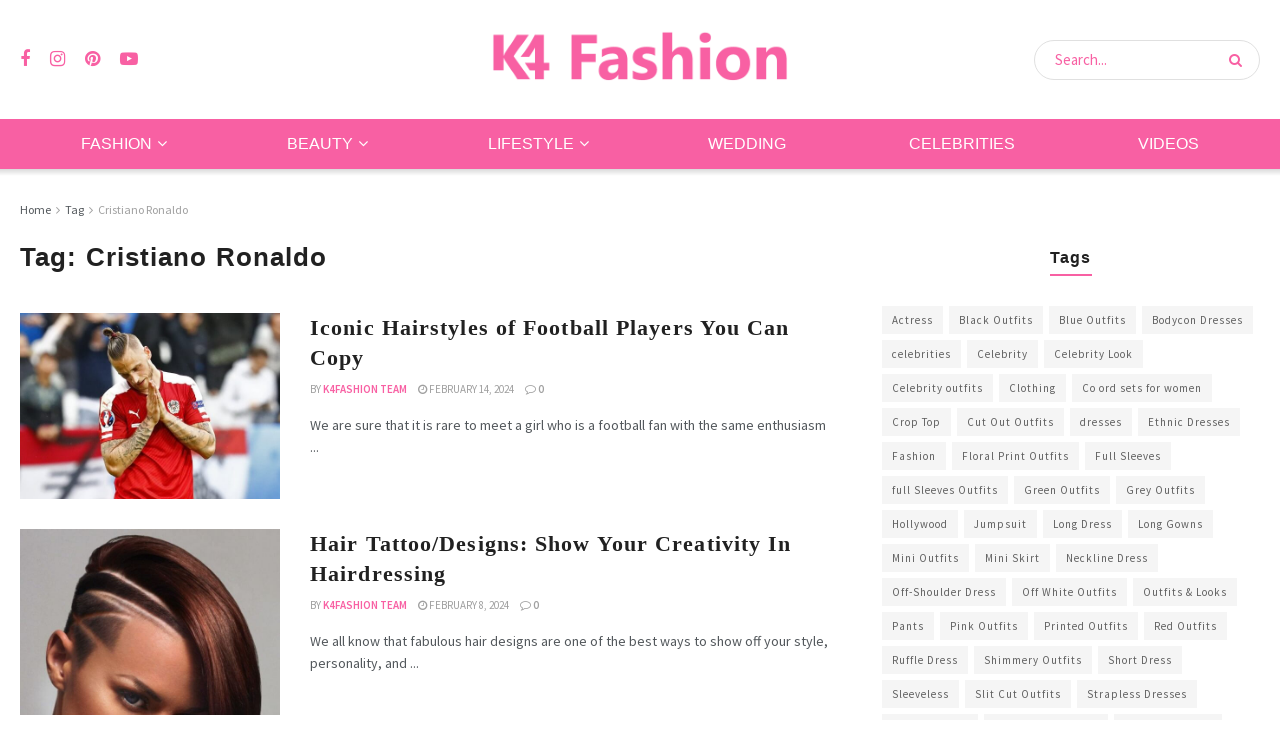

--- FILE ---
content_type: text/html; charset=UTF-8
request_url: https://www.k4fashion.com/tag/cristiano-ronaldo/
body_size: 18578
content:
<!doctype html>
<!--[if lt IE 7]> <html class="no-js lt-ie9 lt-ie8 lt-ie7" lang="en-US"> <![endif]-->
<!--[if IE 7]>    <html class="no-js lt-ie9 lt-ie8" lang="en-US"> <![endif]-->
<!--[if IE 8]>    <html class="no-js lt-ie9" lang="en-US"> <![endif]-->
<!--[if IE 9]>    <html class="no-js lt-ie10" lang="en-US"> <![endif]-->
<!--[if gt IE 8]><!--> <html class="no-js" lang="en-US"> <!--<![endif]-->
<head>
    <meta http-equiv="Content-Type" content="text/html; charset=UTF-8" />
    <meta name='viewport' content='width=device-width, initial-scale=1, user-scalable=yes' />
    <link rel="profile" href="http://gmpg.org/xfn/11" />
    <link rel="pingback" href="https://www.k4fashion.com/xmlrpc.php" />
    <meta name='robots' content='index, follow, max-image-preview:large, max-snippet:-1, max-video-preview:-1' />
	<style>img:is([sizes="auto" i], [sizes^="auto," i]) { contain-intrinsic-size: 3000px 1500px }</style>
	<meta property="og:type" content="website">
<meta property="og:title" content="Iconic Hairstyles of Football Players You Can Copy">
<meta property="og:site_name" content="K4 Fashion">
<meta property="og:description" content="We are sure that it is rare to meet a girl who is a football fan with the same enthusiasm">
<meta property="og:url" content="https://www.k4fashion.com/tag/cristiano-ronaldo">
<meta property="og:locale" content="en_US">
<meta property="og:image" content="https://www.k4fashion.com/wp-content/uploads/2019/02/Football-player-hairstyles-Marko-Arnautovich-Austria.jpg">
<meta property="og:image:height" content="416">
<meta property="og:image:width" content="600">
<meta name="twitter:card" content="summary">
<meta name="twitter:url" content="https://www.k4fashion.com/tag/cristiano-ronaldo">
<meta name="twitter:title" content="Iconic Hairstyles of Football Players You Can Copy">
<meta name="twitter:description" content="We are sure that it is rare to meet a girl who is a football fan with the same enthusiasm">
<meta name="twitter:image" content="https://www.k4fashion.com/wp-content/uploads/2019/02/Football-player-hairstyles-Marko-Arnautovich-Austria.jpg">
<meta name="twitter:image:width" content="600">
<meta name="twitter:image:height" content="416">
			<script type="text/javascript">
			  var jnews_ajax_url = '/?ajax-request=jnews'
			</script>
			<script type="text/javascript">;window.jnews=window.jnews||{},window.jnews.library=window.jnews.library||{},window.jnews.library=function(){"use strict";var e=this;e.win=window,e.doc=document,e.noop=function(){},e.globalBody=e.doc.getElementsByTagName("body")[0],e.globalBody=e.globalBody?e.globalBody:e.doc,e.win.jnewsDataStorage=e.win.jnewsDataStorage||{_storage:new WeakMap,put:function(e,t,n){this._storage.has(e)||this._storage.set(e,new Map),this._storage.get(e).set(t,n)},get:function(e,t){return this._storage.get(e).get(t)},has:function(e,t){return this._storage.has(e)&&this._storage.get(e).has(t)},remove:function(e,t){var n=this._storage.get(e).delete(t);return 0===!this._storage.get(e).size&&this._storage.delete(e),n}},e.windowWidth=function(){return e.win.innerWidth||e.docEl.clientWidth||e.globalBody.clientWidth},e.windowHeight=function(){return e.win.innerHeight||e.docEl.clientHeight||e.globalBody.clientHeight},e.requestAnimationFrame=e.win.requestAnimationFrame||e.win.webkitRequestAnimationFrame||e.win.mozRequestAnimationFrame||e.win.msRequestAnimationFrame||window.oRequestAnimationFrame||function(e){return setTimeout(e,1e3/60)},e.cancelAnimationFrame=e.win.cancelAnimationFrame||e.win.webkitCancelAnimationFrame||e.win.webkitCancelRequestAnimationFrame||e.win.mozCancelAnimationFrame||e.win.msCancelRequestAnimationFrame||e.win.oCancelRequestAnimationFrame||function(e){clearTimeout(e)},e.classListSupport="classList"in document.createElement("_"),e.hasClass=e.classListSupport?function(e,t){return e.classList.contains(t)}:function(e,t){return e.className.indexOf(t)>=0},e.addClass=e.classListSupport?function(t,n){e.hasClass(t,n)||t.classList.add(n)}:function(t,n){e.hasClass(t,n)||(t.className+=" "+n)},e.removeClass=e.classListSupport?function(t,n){e.hasClass(t,n)&&t.classList.remove(n)}:function(t,n){e.hasClass(t,n)&&(t.className=t.className.replace(n,""))},e.objKeys=function(e){var t=[];for(var n in e)Object.prototype.hasOwnProperty.call(e,n)&&t.push(n);return t},e.isObjectSame=function(e,t){var n=!0;return JSON.stringify(e)!==JSON.stringify(t)&&(n=!1),n},e.extend=function(){for(var e,t,n,o=arguments[0]||{},i=1,a=arguments.length;i<a;i++)if(null!==(e=arguments[i]))for(t in e)o!==(n=e[t])&&void 0!==n&&(o[t]=n);return o},e.dataStorage=e.win.jnewsDataStorage,e.isVisible=function(e){return 0!==e.offsetWidth&&0!==e.offsetHeight||e.getBoundingClientRect().length},e.getHeight=function(e){return e.offsetHeight||e.clientHeight||e.getBoundingClientRect().height},e.getWidth=function(e){return e.offsetWidth||e.clientWidth||e.getBoundingClientRect().width},e.supportsPassive=!1;try{var t=Object.defineProperty({},"passive",{get:function(){e.supportsPassive=!0}});"createEvent"in e.doc?e.win.addEventListener("test",null,t):"fireEvent"in e.doc&&e.win.attachEvent("test",null)}catch(e){}e.passiveOption=!!e.supportsPassive&&{passive:!0},e.setStorage=function(e,t){e="jnews-"+e;var n={expired:Math.floor(((new Date).getTime()+432e5)/1e3)};t=Object.assign(n,t);localStorage.setItem(e,JSON.stringify(t))},e.getStorage=function(e){e="jnews-"+e;var t=localStorage.getItem(e);return null!==t&&0<t.length?JSON.parse(localStorage.getItem(e)):{}},e.expiredStorage=function(){var t,n="jnews-";for(var o in localStorage)o.indexOf(n)>-1&&"undefined"!==(t=e.getStorage(o.replace(n,""))).expired&&t.expired<Math.floor((new Date).getTime()/1e3)&&localStorage.removeItem(o)},e.addEvents=function(t,n,o){for(var i in n){var a=["touchstart","touchmove"].indexOf(i)>=0&&!o&&e.passiveOption;"createEvent"in e.doc?t.addEventListener(i,n[i],a):"fireEvent"in e.doc&&t.attachEvent("on"+i,n[i])}},e.removeEvents=function(t,n){for(var o in n)"createEvent"in e.doc?t.removeEventListener(o,n[o]):"fireEvent"in e.doc&&t.detachEvent("on"+o,n[o])},e.triggerEvents=function(t,n,o){var i;o=o||{detail:null};return"createEvent"in e.doc?(!(i=e.doc.createEvent("CustomEvent")||new CustomEvent(n)).initCustomEvent||i.initCustomEvent(n,!0,!1,o),void t.dispatchEvent(i)):"fireEvent"in e.doc?((i=e.doc.createEventObject()).eventType=n,void t.fireEvent("on"+i.eventType,i)):void 0},e.getParents=function(t,n){void 0===n&&(n=e.doc);for(var o=[],i=t.parentNode,a=!1;!a;)if(i){var r=i;r.querySelectorAll(n).length?a=!0:(o.push(r),i=r.parentNode)}else o=[],a=!0;return o},e.forEach=function(e,t,n){for(var o=0,i=e.length;o<i;o++)t.call(n,e[o],o)},e.getText=function(e){return e.innerText||e.textContent},e.setText=function(e,t){var n="object"==typeof t?t.innerText||t.textContent:t;e.innerText&&(e.innerText=n),e.textContent&&(e.textContent=n)},e.httpBuildQuery=function(t){return e.objKeys(t).reduce(function t(n){var o=arguments.length>1&&void 0!==arguments[1]?arguments[1]:null;return function(i,a){var r=n[a];a=encodeURIComponent(a);var s=o?"".concat(o,"[").concat(a,"]"):a;return null==r||"function"==typeof r?(i.push("".concat(s,"=")),i):["number","boolean","string"].includes(typeof r)?(i.push("".concat(s,"=").concat(encodeURIComponent(r))),i):(i.push(e.objKeys(r).reduce(t(r,s),[]).join("&")),i)}}(t),[]).join("&")},e.get=function(t,n,o,i){return o="function"==typeof o?o:e.noop,e.ajax("GET",t,n,o,i)},e.post=function(t,n,o,i){return o="function"==typeof o?o:e.noop,e.ajax("POST",t,n,o,i)},e.ajax=function(t,n,o,i,a){var r=new XMLHttpRequest,s=n,c=e.httpBuildQuery(o);if(t=-1!=["GET","POST"].indexOf(t)?t:"GET",r.open(t,s+("GET"==t?"?"+c:""),!0),"POST"==t&&r.setRequestHeader("Content-type","application/x-www-form-urlencoded"),r.setRequestHeader("X-Requested-With","XMLHttpRequest"),r.onreadystatechange=function(){4===r.readyState&&200<=r.status&&300>r.status&&"function"==typeof i&&i.call(void 0,r.response)},void 0!==a&&!a){return{xhr:r,send:function(){r.send("POST"==t?c:null)}}}return r.send("POST"==t?c:null),{xhr:r}},e.scrollTo=function(t,n,o){function i(e,t,n){this.start=this.position(),this.change=e-this.start,this.currentTime=0,this.increment=20,this.duration=void 0===n?500:n,this.callback=t,this.finish=!1,this.animateScroll()}return Math.easeInOutQuad=function(e,t,n,o){return(e/=o/2)<1?n/2*e*e+t:-n/2*(--e*(e-2)-1)+t},i.prototype.stop=function(){this.finish=!0},i.prototype.move=function(t){e.doc.documentElement.scrollTop=t,e.globalBody.parentNode.scrollTop=t,e.globalBody.scrollTop=t},i.prototype.position=function(){return e.doc.documentElement.scrollTop||e.globalBody.parentNode.scrollTop||e.globalBody.scrollTop},i.prototype.animateScroll=function(){this.currentTime+=this.increment;var t=Math.easeInOutQuad(this.currentTime,this.start,this.change,this.duration);this.move(t),this.currentTime<this.duration&&!this.finish?e.requestAnimationFrame.call(e.win,this.animateScroll.bind(this)):this.callback&&"function"==typeof this.callback&&this.callback()},new i(t,n,o)},e.unwrap=function(t){var n,o=t;e.forEach(t,(function(e,t){n?n+=e:n=e})),o.replaceWith(n)},e.performance={start:function(e){performance.mark(e+"Start")},stop:function(e){performance.mark(e+"End"),performance.measure(e,e+"Start",e+"End")}},e.fps=function(){var t=0,n=0,o=0;!function(){var i=t=0,a=0,r=0,s=document.getElementById("fpsTable"),c=function(t){void 0===document.getElementsByTagName("body")[0]?e.requestAnimationFrame.call(e.win,(function(){c(t)})):document.getElementsByTagName("body")[0].appendChild(t)};null===s&&((s=document.createElement("div")).style.position="fixed",s.style.top="120px",s.style.left="10px",s.style.width="100px",s.style.height="20px",s.style.border="1px solid black",s.style.fontSize="11px",s.style.zIndex="100000",s.style.backgroundColor="white",s.id="fpsTable",c(s));var l=function(){o++,n=Date.now(),(a=(o/(r=(n-t)/1e3)).toPrecision(2))!=i&&(i=a,s.innerHTML=i+"fps"),1<r&&(t=n,o=0),e.requestAnimationFrame.call(e.win,l)};l()}()},e.instr=function(e,t){for(var n=0;n<t.length;n++)if(-1!==e.toLowerCase().indexOf(t[n].toLowerCase()))return!0},e.winLoad=function(t,n){function o(o){if("complete"===e.doc.readyState||"interactive"===e.doc.readyState)return!o||n?setTimeout(t,n||1):t(o),1}o()||e.addEvents(e.win,{load:o})},e.docReady=function(t,n){function o(o){if("complete"===e.doc.readyState||"interactive"===e.doc.readyState)return!o||n?setTimeout(t,n||1):t(o),1}o()||e.addEvents(e.doc,{DOMContentLoaded:o})},e.fireOnce=function(){e.docReady((function(){e.assets=e.assets||[],e.assets.length&&(e.boot(),e.load_assets())}),50)},e.boot=function(){e.length&&e.doc.querySelectorAll("style[media]").forEach((function(e){"not all"==e.getAttribute("media")&&e.removeAttribute("media")}))},e.create_js=function(t,n){var o=e.doc.createElement("script");switch(o.setAttribute("src",t),n){case"defer":o.setAttribute("defer",!0);break;case"async":o.setAttribute("async",!0);break;case"deferasync":o.setAttribute("defer",!0),o.setAttribute("async",!0)}e.globalBody.appendChild(o)},e.load_assets=function(){"object"==typeof e.assets&&e.forEach(e.assets.slice(0),(function(t,n){var o="";t.defer&&(o+="defer"),t.async&&(o+="async"),e.create_js(t.url,o);var i=e.assets.indexOf(t);i>-1&&e.assets.splice(i,1)})),e.assets=jnewsoption.au_scripts=window.jnewsads=[]},e.setCookie=function(e,t,n){var o="";if(n){var i=new Date;i.setTime(i.getTime()+24*n*60*60*1e3),o="; expires="+i.toUTCString()}document.cookie=e+"="+(t||"")+o+"; path=/"},e.getCookie=function(e){for(var t=e+"=",n=document.cookie.split(";"),o=0;o<n.length;o++){for(var i=n[o];" "==i.charAt(0);)i=i.substring(1,i.length);if(0==i.indexOf(t))return i.substring(t.length,i.length)}return null},e.eraseCookie=function(e){document.cookie=e+"=; Path=/; Expires=Thu, 01 Jan 1970 00:00:01 GMT;"},e.docReady((function(){e.globalBody=e.globalBody==e.doc?e.doc.getElementsByTagName("body")[0]:e.globalBody,e.globalBody=e.globalBody?e.globalBody:e.doc})),e.winLoad((function(){e.winLoad((function(){var t=!1;if(void 0!==window.jnewsadmin)if(void 0!==window.file_version_checker){var n=e.objKeys(window.file_version_checker);n.length?n.forEach((function(e){t||"10.0.4"===window.file_version_checker[e]||(t=!0)})):t=!0}else t=!0;t&&(window.jnewsHelper.getMessage(),window.jnewsHelper.getNotice())}),2500)}))},window.jnews.library=new window.jnews.library;</script>
	<!-- This site is optimized with the Yoast SEO plugin v26.3 - https://yoast.com/wordpress/plugins/seo/ -->
	<title>Cristiano Ronaldo Archives - K4 Fashion</title>
	<link rel="canonical" href="https://www.k4fashion.com/tag/cristiano-ronaldo/" />
	<meta property="og:locale" content="en_US" />
	<meta property="og:type" content="article" />
	<meta property="og:title" content="Cristiano Ronaldo Archives - K4 Fashion" />
	<meta property="og:url" content="https://www.k4fashion.com/tag/cristiano-ronaldo/" />
	<meta property="og:site_name" content="K4 Fashion" />
	<meta name="twitter:card" content="summary_large_image" />
	<script type="application/ld+json" class="yoast-schema-graph">{"@context":"https://schema.org","@graph":[{"@type":"CollectionPage","@id":"https://www.k4fashion.com/tag/cristiano-ronaldo/","url":"https://www.k4fashion.com/tag/cristiano-ronaldo/","name":"Cristiano Ronaldo Archives - K4 Fashion","isPartOf":{"@id":"https://www.k4fashion.com/#website"},"primaryImageOfPage":{"@id":"https://www.k4fashion.com/tag/cristiano-ronaldo/#primaryimage"},"image":{"@id":"https://www.k4fashion.com/tag/cristiano-ronaldo/#primaryimage"},"thumbnailUrl":"https://www.k4fashion.com/wp-content/uploads/2019/02/Football-player-hairstyles-Marko-Arnautovich-Austria.jpg","breadcrumb":{"@id":"https://www.k4fashion.com/tag/cristiano-ronaldo/#breadcrumb"},"inLanguage":"en-US"},{"@type":"ImageObject","inLanguage":"en-US","@id":"https://www.k4fashion.com/tag/cristiano-ronaldo/#primaryimage","url":"https://www.k4fashion.com/wp-content/uploads/2019/02/Football-player-hairstyles-Marko-Arnautovich-Austria.jpg","contentUrl":"https://www.k4fashion.com/wp-content/uploads/2019/02/Football-player-hairstyles-Marko-Arnautovich-Austria.jpg","width":600,"height":416},{"@type":"BreadcrumbList","@id":"https://www.k4fashion.com/tag/cristiano-ronaldo/#breadcrumb","itemListElement":[{"@type":"ListItem","position":1,"name":"Home","item":"https://www.k4fashion.com/"},{"@type":"ListItem","position":2,"name":"Cristiano Ronaldo"}]},{"@type":"WebSite","@id":"https://www.k4fashion.com/#website","url":"https://www.k4fashion.com/","name":"K4 Fashion","description":"Guide To Outfits, Beauty, Makeup, Lifestyle &amp; Wellness","potentialAction":[{"@type":"SearchAction","target":{"@type":"EntryPoint","urlTemplate":"https://www.k4fashion.com/?s={search_term_string}"},"query-input":{"@type":"PropertyValueSpecification","valueRequired":true,"valueName":"search_term_string"}}],"inLanguage":"en-US"}]}</script>
	<!-- / Yoast SEO plugin. -->


<link rel='dns-prefetch' href='//fonts.googleapis.com' />
<link rel='preconnect' href='https://fonts.gstatic.com' />
<link rel="alternate" type="application/rss+xml" title="K4 Fashion &raquo; Stories Feed" href="https://www.k4fashion.com/stories/feed/"><link rel='stylesheet' id='sbi_styles-css' href='https://www.k4fashion.com/wp-content/plugins/instagram-feed/css/sbi-styles.min.css?ver=6.9.1' type='text/css' media='all' />
<link rel='stylesheet' id='wp-block-library-css' href='https://www.k4fashion.com/wp-includes/css/dist/block-library/style.min.css?ver=6.8.2' type='text/css' media='all' />
<style id='classic-theme-styles-inline-css' type='text/css'>
/*! This file is auto-generated */
.wp-block-button__link{color:#fff;background-color:#32373c;border-radius:9999px;box-shadow:none;text-decoration:none;padding:calc(.667em + 2px) calc(1.333em + 2px);font-size:1.125em}.wp-block-file__button{background:#32373c;color:#fff;text-decoration:none}
</style>
<link rel='stylesheet' id='quads-style-css-css' href='https://www.k4fashion.com/wp-content/plugins/quick-adsense-reloaded/includes/gutenberg/dist/blocks.style.build.css?ver=2.0.94' type='text/css' media='all' />
<style id='global-styles-inline-css' type='text/css'>
:root{--wp--preset--aspect-ratio--square: 1;--wp--preset--aspect-ratio--4-3: 4/3;--wp--preset--aspect-ratio--3-4: 3/4;--wp--preset--aspect-ratio--3-2: 3/2;--wp--preset--aspect-ratio--2-3: 2/3;--wp--preset--aspect-ratio--16-9: 16/9;--wp--preset--aspect-ratio--9-16: 9/16;--wp--preset--color--black: #000000;--wp--preset--color--cyan-bluish-gray: #abb8c3;--wp--preset--color--white: #ffffff;--wp--preset--color--pale-pink: #f78da7;--wp--preset--color--vivid-red: #cf2e2e;--wp--preset--color--luminous-vivid-orange: #ff6900;--wp--preset--color--luminous-vivid-amber: #fcb900;--wp--preset--color--light-green-cyan: #7bdcb5;--wp--preset--color--vivid-green-cyan: #00d084;--wp--preset--color--pale-cyan-blue: #8ed1fc;--wp--preset--color--vivid-cyan-blue: #0693e3;--wp--preset--color--vivid-purple: #9b51e0;--wp--preset--gradient--vivid-cyan-blue-to-vivid-purple: linear-gradient(135deg,rgba(6,147,227,1) 0%,rgb(155,81,224) 100%);--wp--preset--gradient--light-green-cyan-to-vivid-green-cyan: linear-gradient(135deg,rgb(122,220,180) 0%,rgb(0,208,130) 100%);--wp--preset--gradient--luminous-vivid-amber-to-luminous-vivid-orange: linear-gradient(135deg,rgba(252,185,0,1) 0%,rgba(255,105,0,1) 100%);--wp--preset--gradient--luminous-vivid-orange-to-vivid-red: linear-gradient(135deg,rgba(255,105,0,1) 0%,rgb(207,46,46) 100%);--wp--preset--gradient--very-light-gray-to-cyan-bluish-gray: linear-gradient(135deg,rgb(238,238,238) 0%,rgb(169,184,195) 100%);--wp--preset--gradient--cool-to-warm-spectrum: linear-gradient(135deg,rgb(74,234,220) 0%,rgb(151,120,209) 20%,rgb(207,42,186) 40%,rgb(238,44,130) 60%,rgb(251,105,98) 80%,rgb(254,248,76) 100%);--wp--preset--gradient--blush-light-purple: linear-gradient(135deg,rgb(255,206,236) 0%,rgb(152,150,240) 100%);--wp--preset--gradient--blush-bordeaux: linear-gradient(135deg,rgb(254,205,165) 0%,rgb(254,45,45) 50%,rgb(107,0,62) 100%);--wp--preset--gradient--luminous-dusk: linear-gradient(135deg,rgb(255,203,112) 0%,rgb(199,81,192) 50%,rgb(65,88,208) 100%);--wp--preset--gradient--pale-ocean: linear-gradient(135deg,rgb(255,245,203) 0%,rgb(182,227,212) 50%,rgb(51,167,181) 100%);--wp--preset--gradient--electric-grass: linear-gradient(135deg,rgb(202,248,128) 0%,rgb(113,206,126) 100%);--wp--preset--gradient--midnight: linear-gradient(135deg,rgb(2,3,129) 0%,rgb(40,116,252) 100%);--wp--preset--font-size--small: 13px;--wp--preset--font-size--medium: 20px;--wp--preset--font-size--large: 36px;--wp--preset--font-size--x-large: 42px;--wp--preset--spacing--20: 0.44rem;--wp--preset--spacing--30: 0.67rem;--wp--preset--spacing--40: 1rem;--wp--preset--spacing--50: 1.5rem;--wp--preset--spacing--60: 2.25rem;--wp--preset--spacing--70: 3.38rem;--wp--preset--spacing--80: 5.06rem;--wp--preset--shadow--natural: 6px 6px 9px rgba(0, 0, 0, 0.2);--wp--preset--shadow--deep: 12px 12px 50px rgba(0, 0, 0, 0.4);--wp--preset--shadow--sharp: 6px 6px 0px rgba(0, 0, 0, 0.2);--wp--preset--shadow--outlined: 6px 6px 0px -3px rgba(255, 255, 255, 1), 6px 6px rgba(0, 0, 0, 1);--wp--preset--shadow--crisp: 6px 6px 0px rgba(0, 0, 0, 1);}:where(.is-layout-flex){gap: 0.5em;}:where(.is-layout-grid){gap: 0.5em;}body .is-layout-flex{display: flex;}.is-layout-flex{flex-wrap: wrap;align-items: center;}.is-layout-flex > :is(*, div){margin: 0;}body .is-layout-grid{display: grid;}.is-layout-grid > :is(*, div){margin: 0;}:where(.wp-block-columns.is-layout-flex){gap: 2em;}:where(.wp-block-columns.is-layout-grid){gap: 2em;}:where(.wp-block-post-template.is-layout-flex){gap: 1.25em;}:where(.wp-block-post-template.is-layout-grid){gap: 1.25em;}.has-black-color{color: var(--wp--preset--color--black) !important;}.has-cyan-bluish-gray-color{color: var(--wp--preset--color--cyan-bluish-gray) !important;}.has-white-color{color: var(--wp--preset--color--white) !important;}.has-pale-pink-color{color: var(--wp--preset--color--pale-pink) !important;}.has-vivid-red-color{color: var(--wp--preset--color--vivid-red) !important;}.has-luminous-vivid-orange-color{color: var(--wp--preset--color--luminous-vivid-orange) !important;}.has-luminous-vivid-amber-color{color: var(--wp--preset--color--luminous-vivid-amber) !important;}.has-light-green-cyan-color{color: var(--wp--preset--color--light-green-cyan) !important;}.has-vivid-green-cyan-color{color: var(--wp--preset--color--vivid-green-cyan) !important;}.has-pale-cyan-blue-color{color: var(--wp--preset--color--pale-cyan-blue) !important;}.has-vivid-cyan-blue-color{color: var(--wp--preset--color--vivid-cyan-blue) !important;}.has-vivid-purple-color{color: var(--wp--preset--color--vivid-purple) !important;}.has-black-background-color{background-color: var(--wp--preset--color--black) !important;}.has-cyan-bluish-gray-background-color{background-color: var(--wp--preset--color--cyan-bluish-gray) !important;}.has-white-background-color{background-color: var(--wp--preset--color--white) !important;}.has-pale-pink-background-color{background-color: var(--wp--preset--color--pale-pink) !important;}.has-vivid-red-background-color{background-color: var(--wp--preset--color--vivid-red) !important;}.has-luminous-vivid-orange-background-color{background-color: var(--wp--preset--color--luminous-vivid-orange) !important;}.has-luminous-vivid-amber-background-color{background-color: var(--wp--preset--color--luminous-vivid-amber) !important;}.has-light-green-cyan-background-color{background-color: var(--wp--preset--color--light-green-cyan) !important;}.has-vivid-green-cyan-background-color{background-color: var(--wp--preset--color--vivid-green-cyan) !important;}.has-pale-cyan-blue-background-color{background-color: var(--wp--preset--color--pale-cyan-blue) !important;}.has-vivid-cyan-blue-background-color{background-color: var(--wp--preset--color--vivid-cyan-blue) !important;}.has-vivid-purple-background-color{background-color: var(--wp--preset--color--vivid-purple) !important;}.has-black-border-color{border-color: var(--wp--preset--color--black) !important;}.has-cyan-bluish-gray-border-color{border-color: var(--wp--preset--color--cyan-bluish-gray) !important;}.has-white-border-color{border-color: var(--wp--preset--color--white) !important;}.has-pale-pink-border-color{border-color: var(--wp--preset--color--pale-pink) !important;}.has-vivid-red-border-color{border-color: var(--wp--preset--color--vivid-red) !important;}.has-luminous-vivid-orange-border-color{border-color: var(--wp--preset--color--luminous-vivid-orange) !important;}.has-luminous-vivid-amber-border-color{border-color: var(--wp--preset--color--luminous-vivid-amber) !important;}.has-light-green-cyan-border-color{border-color: var(--wp--preset--color--light-green-cyan) !important;}.has-vivid-green-cyan-border-color{border-color: var(--wp--preset--color--vivid-green-cyan) !important;}.has-pale-cyan-blue-border-color{border-color: var(--wp--preset--color--pale-cyan-blue) !important;}.has-vivid-cyan-blue-border-color{border-color: var(--wp--preset--color--vivid-cyan-blue) !important;}.has-vivid-purple-border-color{border-color: var(--wp--preset--color--vivid-purple) !important;}.has-vivid-cyan-blue-to-vivid-purple-gradient-background{background: var(--wp--preset--gradient--vivid-cyan-blue-to-vivid-purple) !important;}.has-light-green-cyan-to-vivid-green-cyan-gradient-background{background: var(--wp--preset--gradient--light-green-cyan-to-vivid-green-cyan) !important;}.has-luminous-vivid-amber-to-luminous-vivid-orange-gradient-background{background: var(--wp--preset--gradient--luminous-vivid-amber-to-luminous-vivid-orange) !important;}.has-luminous-vivid-orange-to-vivid-red-gradient-background{background: var(--wp--preset--gradient--luminous-vivid-orange-to-vivid-red) !important;}.has-very-light-gray-to-cyan-bluish-gray-gradient-background{background: var(--wp--preset--gradient--very-light-gray-to-cyan-bluish-gray) !important;}.has-cool-to-warm-spectrum-gradient-background{background: var(--wp--preset--gradient--cool-to-warm-spectrum) !important;}.has-blush-light-purple-gradient-background{background: var(--wp--preset--gradient--blush-light-purple) !important;}.has-blush-bordeaux-gradient-background{background: var(--wp--preset--gradient--blush-bordeaux) !important;}.has-luminous-dusk-gradient-background{background: var(--wp--preset--gradient--luminous-dusk) !important;}.has-pale-ocean-gradient-background{background: var(--wp--preset--gradient--pale-ocean) !important;}.has-electric-grass-gradient-background{background: var(--wp--preset--gradient--electric-grass) !important;}.has-midnight-gradient-background{background: var(--wp--preset--gradient--midnight) !important;}.has-small-font-size{font-size: var(--wp--preset--font-size--small) !important;}.has-medium-font-size{font-size: var(--wp--preset--font-size--medium) !important;}.has-large-font-size{font-size: var(--wp--preset--font-size--large) !important;}.has-x-large-font-size{font-size: var(--wp--preset--font-size--x-large) !important;}
:where(.wp-block-post-template.is-layout-flex){gap: 1.25em;}:where(.wp-block-post-template.is-layout-grid){gap: 1.25em;}
:where(.wp-block-columns.is-layout-flex){gap: 2em;}:where(.wp-block-columns.is-layout-grid){gap: 2em;}
:root :where(.wp-block-pullquote){font-size: 1.5em;line-height: 1.6;}
</style>
<link rel='stylesheet' id='contact-form-7-css' href='https://www.k4fashion.com/wp-content/plugins/contact-form-7/includes/css/styles.css?ver=6.1.1' type='text/css' media='all' />
<link rel='stylesheet' id='jnews-parent-style-css' href='https://www.k4fashion.com/wp-content/themes/jnews/style.css?ver=6.8.2' type='text/css' media='all' />
<link rel='stylesheet' id='elementor-frontend-css' href='https://www.k4fashion.com/wp-content/plugins/elementor/assets/css/frontend.min.css?ver=3.32.1' type='text/css' media='all' />
<link crossorigin="anonymous" rel='stylesheet' id='jeg_customizer_font-css' href='//fonts.googleapis.com/css?family=Source+Sans+Pro%3Aregular%2C600%7CWork+Sans%3Aregular%2C600&#038;display=swap&#038;ver=1.3.0' type='text/css' media='all' />
<link rel='stylesheet' id='font-awesome-css' href='https://www.k4fashion.com/wp-content/plugins/elementor/assets/lib/font-awesome/css/font-awesome.min.css?ver=4.7.0' type='text/css' media='all' />
<link rel='stylesheet' id='jnews-frontend-css' href='https://www.k4fashion.com/wp-content/themes/jnews/assets/dist/frontend.min.css?ver=1.0.0' type='text/css' media='all' />
<link rel='stylesheet' id='jnews-elementor-css' href='https://www.k4fashion.com/wp-content/themes/jnews/assets/css/elementor-frontend.css?ver=1.0.0' type='text/css' media='all' />
<link rel='stylesheet' id='jnews-style-css' href='https://www.k4fashion.com/wp-content/themes/jnews-child/style.css?ver=1.0.0' type='text/css' media='all' />
<link rel='stylesheet' id='jnews-darkmode-css' href='https://www.k4fashion.com/wp-content/themes/jnews/assets/css/darkmode.css?ver=1.0.0' type='text/css' media='all' />
<link rel='stylesheet' id='jnews-scheme-css' href='https://www.k4fashion.com/wp-content/uploads/jnews/scheme.css?ver=1715163302' type='text/css' media='all' />
<script type="text/javascript" src="//www.k4fashion.com/wp-content/uploads/jnews/gtag/gtag.js?ver=1766395915" id="jnews-google-tag-manager-js" defer></script>
<script type="text/javascript" id="jnews-google-tag-manager-js-after">
/* <![CDATA[ */
				window.addEventListener('DOMContentLoaded', function() {
					(function() {
						window.dataLayer = window.dataLayer || [];
						function gtag(){dataLayer.push(arguments);}
						gtag('js', new Date());
						gtag('config', 'G-382779309');
					})();
				});
				
/* ]]> */
</script>
<script type="text/javascript" src="https://www.k4fashion.com/wp-includes/js/jquery/jquery.min.js?ver=3.7.1" id="jquery-core-js"></script>
<script type="text/javascript" src="https://www.k4fashion.com/wp-includes/js/jquery/jquery-migrate.min.js?ver=3.4.1" id="jquery-migrate-js"></script>
<script>document.cookie = 'quads_browser_width='+screen.width;</script><meta name="generator" content="Elementor 3.32.1; features: e_font_icon_svg, additional_custom_breakpoints; settings: css_print_method-external, google_font-enabled, font_display-swap">
			<style>
				.e-con.e-parent:nth-of-type(n+4):not(.e-lazyloaded):not(.e-no-lazyload),
				.e-con.e-parent:nth-of-type(n+4):not(.e-lazyloaded):not(.e-no-lazyload) * {
					background-image: none !important;
				}
				@media screen and (max-height: 1024px) {
					.e-con.e-parent:nth-of-type(n+3):not(.e-lazyloaded):not(.e-no-lazyload),
					.e-con.e-parent:nth-of-type(n+3):not(.e-lazyloaded):not(.e-no-lazyload) * {
						background-image: none !important;
					}
				}
				@media screen and (max-height: 640px) {
					.e-con.e-parent:nth-of-type(n+2):not(.e-lazyloaded):not(.e-no-lazyload),
					.e-con.e-parent:nth-of-type(n+2):not(.e-lazyloaded):not(.e-no-lazyload) * {
						background-image: none !important;
					}
				}
			</style>
			<!-- There is no amphtml version available for this URL. --><script type='application/ld+json'>{"@context":"http:\/\/schema.org","@type":"Organization","@id":"https:\/\/www.k4fashion.com\/#organization","url":"https:\/\/www.k4fashion.com\/","name":"","logo":{"@type":"ImageObject","url":""},"sameAs":["http:\/\/facebook.com\/k4fashion.trends","https:\/\/www.instagram.com\/k4.fashion\/","https:\/\/www.pinterest.com\/k4fashiontrends\/","https:\/\/www.youtube.com\/@K4.Fashion"]}</script>
<script type='application/ld+json'>{"@context":"http:\/\/schema.org","@type":"WebSite","@id":"https:\/\/www.k4fashion.com\/#website","url":"https:\/\/www.k4fashion.com\/","name":"","potentialAction":{"@type":"SearchAction","target":"https:\/\/www.k4fashion.com\/?s={search_term_string}","query-input":"required name=search_term_string"}}</script>
<link rel="icon" href="https://www.k4fashion.com/wp-content/uploads/2021/12/cropped-cropped-k4-fashion-logo-1x-32x32.png" sizes="32x32" />
<link rel="icon" href="https://www.k4fashion.com/wp-content/uploads/2021/12/cropped-cropped-k4-fashion-logo-1x-192x192.png" sizes="192x192" />
<link rel="apple-touch-icon" href="https://www.k4fashion.com/wp-content/uploads/2021/12/cropped-cropped-k4-fashion-logo-1x-180x180.png" />
<meta name="msapplication-TileImage" content="https://www.k4fashion.com/wp-content/uploads/2021/12/cropped-cropped-k4-fashion-logo-1x-270x270.png" />
<style id="jeg_dynamic_css" type="text/css" data-type="jeg_custom-css">@media only screen and (min-width : 1200px) { .container, .jeg_vc_content > .vc_row, .jeg_vc_content > .wpb-content-wrapper > .vc_row, .jeg_vc_content > .vc_element > .vc_row, .jeg_vc_content > .wpb-content-wrapper > .vc_element > .vc_row, .jeg_vc_content > .vc_row[data-vc-full-width="true"]:not([data-vc-stretch-content="true"]) > .jeg-vc-wrapper, .jeg_vc_content > .wpb-content-wrapper > .vc_row[data-vc-full-width="true"]:not([data-vc-stretch-content="true"]) > .jeg-vc-wrapper, .jeg_vc_content > .vc_element > .vc_row[data-vc-full-width="true"]:not([data-vc-stretch-content="true"]) > .jeg-vc-wrapper, .jeg_vc_content > .wpb-content-wrapper > .vc_element > .vc_row[data-vc-full-width="true"]:not([data-vc-stretch-content="true"]) > .jeg-vc-wrapper { max-width : 1270px; } .elementor-section.elementor-section-boxed > .elementor-container { max-width : 1270px; }  } @media only screen and (min-width : 1441px) { .container, .jeg_vc_content > .vc_row, .jeg_vc_content > .wpb-content-wrapper > .vc_row, .jeg_vc_content > .vc_element > .vc_row, .jeg_vc_content > .wpb-content-wrapper > .vc_element > .vc_row, .jeg_vc_content > .vc_row[data-vc-full-width="true"]:not([data-vc-stretch-content="true"]) > .jeg-vc-wrapper, .jeg_vc_content > .wpb-content-wrapper > .vc_row[data-vc-full-width="true"]:not([data-vc-stretch-content="true"]) > .jeg-vc-wrapper, .jeg_vc_content > .vc_element > .vc_row[data-vc-full-width="true"]:not([data-vc-stretch-content="true"]) > .jeg-vc-wrapper, .jeg_vc_content > .wpb-content-wrapper > .vc_element > .vc_row[data-vc-full-width="true"]:not([data-vc-stretch-content="true"]) > .jeg-vc-wrapper { max-width : 1270px; } .elementor-section.elementor-section-boxed > .elementor-container { max-width : 1270px; }  } body { --j-body-color : #53585c; --j-accent-color : #f860a3; --j-alt-color : #f860a3; --j-heading-color : #212121; } body,.jeg_newsfeed_list .tns-outer .tns-controls button,.jeg_filter_button,.owl-carousel .owl-nav div,.jeg_readmore,.jeg_hero_style_7 .jeg_post_meta a,.widget_calendar thead th,.widget_calendar tfoot a,.jeg_socialcounter a,.entry-header .jeg_meta_like a,.entry-header .jeg_meta_comment a,.entry-header .jeg_meta_donation a,.entry-header .jeg_meta_bookmark a,.entry-content tbody tr:hover,.entry-content th,.jeg_splitpost_nav li:hover a,#breadcrumbs a,.jeg_author_socials a:hover,.jeg_footer_content a,.jeg_footer_bottom a,.jeg_cartcontent,.woocommerce .woocommerce-breadcrumb a { color : #53585c; } a, .jeg_menu_style_5>li>a:hover, .jeg_menu_style_5>li.sfHover>a, .jeg_menu_style_5>li.current-menu-item>a, .jeg_menu_style_5>li.current-menu-ancestor>a, .jeg_navbar .jeg_menu:not(.jeg_main_menu)>li>a:hover, .jeg_midbar .jeg_menu:not(.jeg_main_menu)>li>a:hover, .jeg_side_tabs li.active, .jeg_block_heading_5 strong, .jeg_block_heading_6 strong, .jeg_block_heading_7 strong, .jeg_block_heading_8 strong, .jeg_subcat_list li a:hover, .jeg_subcat_list li button:hover, .jeg_pl_lg_7 .jeg_thumb .jeg_post_category a, .jeg_pl_xs_2:before, .jeg_pl_xs_4 .jeg_postblock_content:before, .jeg_postblock .jeg_post_title a:hover, .jeg_hero_style_6 .jeg_post_title a:hover, .jeg_sidefeed .jeg_pl_xs_3 .jeg_post_title a:hover, .widget_jnews_popular .jeg_post_title a:hover, .jeg_meta_author a, .widget_archive li a:hover, .widget_pages li a:hover, .widget_meta li a:hover, .widget_recent_entries li a:hover, .widget_rss li a:hover, .widget_rss cite, .widget_categories li a:hover, .widget_categories li.current-cat>a, #breadcrumbs a:hover, .jeg_share_count .counts, .commentlist .bypostauthor>.comment-body>.comment-author>.fn, span.required, .jeg_review_title, .bestprice .price, .authorlink a:hover, .jeg_vertical_playlist .jeg_video_playlist_play_icon, .jeg_vertical_playlist .jeg_video_playlist_item.active .jeg_video_playlist_thumbnail:before, .jeg_horizontal_playlist .jeg_video_playlist_play, .woocommerce li.product .pricegroup .button, .widget_display_forums li a:hover, .widget_display_topics li:before, .widget_display_replies li:before, .widget_display_views li:before, .bbp-breadcrumb a:hover, .jeg_mobile_menu li.sfHover>a, .jeg_mobile_menu li a:hover, .split-template-6 .pagenum, .jeg_mobile_menu_style_5>li>a:hover, .jeg_mobile_menu_style_5>li.sfHover>a, .jeg_mobile_menu_style_5>li.current-menu-item>a, .jeg_mobile_menu_style_5>li.current-menu-ancestor>a, .jeg_mobile_menu.jeg_menu_dropdown li.open > div > a { color : #f860a3; } .jeg_menu_style_1>li>a:before, .jeg_menu_style_2>li>a:before, .jeg_menu_style_3>li>a:before, .jeg_side_toggle, .jeg_slide_caption .jeg_post_category a, .jeg_slider_type_1_wrapper .tns-controls button.tns-next, .jeg_block_heading_1 .jeg_block_title span, .jeg_block_heading_2 .jeg_block_title span, .jeg_block_heading_3, .jeg_block_heading_4 .jeg_block_title span, .jeg_block_heading_6:after, .jeg_pl_lg_box .jeg_post_category a, .jeg_pl_md_box .jeg_post_category a, .jeg_readmore:hover, .jeg_thumb .jeg_post_category a, .jeg_block_loadmore a:hover, .jeg_postblock.alt .jeg_block_loadmore a:hover, .jeg_block_loadmore a.active, .jeg_postblock_carousel_2 .jeg_post_category a, .jeg_heroblock .jeg_post_category a, .jeg_pagenav_1 .page_number.active, .jeg_pagenav_1 .page_number.active:hover, input[type="submit"], .btn, .button, .widget_tag_cloud a:hover, .popularpost_item:hover .jeg_post_title a:before, .jeg_splitpost_4 .page_nav, .jeg_splitpost_5 .page_nav, .jeg_post_via a:hover, .jeg_post_source a:hover, .jeg_post_tags a:hover, .comment-reply-title small a:before, .comment-reply-title small a:after, .jeg_storelist .productlink, .authorlink li.active a:before, .jeg_footer.dark .socials_widget:not(.nobg) a:hover .fa, div.jeg_breakingnews_title, .jeg_overlay_slider_bottom_wrapper .tns-controls button, .jeg_overlay_slider_bottom_wrapper .tns-controls button:hover, .jeg_vertical_playlist .jeg_video_playlist_current, .woocommerce span.onsale, .woocommerce #respond input#submit:hover, .woocommerce a.button:hover, .woocommerce button.button:hover, .woocommerce input.button:hover, .woocommerce #respond input#submit.alt, .woocommerce a.button.alt, .woocommerce button.button.alt, .woocommerce input.button.alt, .jeg_popup_post .caption, .jeg_footer.dark input[type="submit"], .jeg_footer.dark .btn, .jeg_footer.dark .button, .footer_widget.widget_tag_cloud a:hover, .jeg_inner_content .content-inner .jeg_post_category a:hover, #buddypress .standard-form button, #buddypress a.button, #buddypress input[type="submit"], #buddypress input[type="button"], #buddypress input[type="reset"], #buddypress ul.button-nav li a, #buddypress .generic-button a, #buddypress .generic-button button, #buddypress .comment-reply-link, #buddypress a.bp-title-button, #buddypress.buddypress-wrap .members-list li .user-update .activity-read-more a, div#buddypress .standard-form button:hover, div#buddypress a.button:hover, div#buddypress input[type="submit"]:hover, div#buddypress input[type="button"]:hover, div#buddypress input[type="reset"]:hover, div#buddypress ul.button-nav li a:hover, div#buddypress .generic-button a:hover, div#buddypress .generic-button button:hover, div#buddypress .comment-reply-link:hover, div#buddypress a.bp-title-button:hover, div#buddypress.buddypress-wrap .members-list li .user-update .activity-read-more a:hover, #buddypress #item-nav .item-list-tabs ul li a:before, .jeg_inner_content .jeg_meta_container .follow-wrapper a { background-color : #f860a3; } .jeg_block_heading_7 .jeg_block_title span, .jeg_readmore:hover, .jeg_block_loadmore a:hover, .jeg_block_loadmore a.active, .jeg_pagenav_1 .page_number.active, .jeg_pagenav_1 .page_number.active:hover, .jeg_pagenav_3 .page_number:hover, .jeg_prevnext_post a:hover h3, .jeg_overlay_slider .jeg_post_category, .jeg_sidefeed .jeg_post.active, .jeg_vertical_playlist.jeg_vertical_playlist .jeg_video_playlist_item.active .jeg_video_playlist_thumbnail img, .jeg_horizontal_playlist .jeg_video_playlist_item.active { border-color : #f860a3; } .jeg_tabpost_nav li.active, .woocommerce div.product .woocommerce-tabs ul.tabs li.active, .jeg_mobile_menu_style_1>li.current-menu-item a, .jeg_mobile_menu_style_1>li.current-menu-ancestor a, .jeg_mobile_menu_style_2>li.current-menu-item::after, .jeg_mobile_menu_style_2>li.current-menu-ancestor::after, .jeg_mobile_menu_style_3>li.current-menu-item::before, .jeg_mobile_menu_style_3>li.current-menu-ancestor::before { border-bottom-color : #f860a3; } .jeg_post_meta .fa, .jeg_post_meta .jpwt-icon, .entry-header .jeg_post_meta .fa, .jeg_review_stars, .jeg_price_review_list { color : #f860a3; } .jeg_share_button.share-float.share-monocrhome a { background-color : #f860a3; } h1,h2,h3,h4,h5,h6,.jeg_post_title a,.entry-header .jeg_post_title,.jeg_hero_style_7 .jeg_post_title a,.jeg_block_title,.jeg_splitpost_bar .current_title,.jeg_video_playlist_title,.gallery-caption,.jeg_push_notification_button>a.button { color : #212121; } .split-template-9 .pagenum, .split-template-10 .pagenum, .split-template-11 .pagenum, .split-template-12 .pagenum, .split-template-13 .pagenum, .split-template-15 .pagenum, .split-template-18 .pagenum, .split-template-20 .pagenum, .split-template-19 .current_title span, .split-template-20 .current_title span { background-color : #212121; } .jeg_midbar { height : 119px; } .jeg_midbar, .jeg_midbar.dark { background-color : #ffffff; } .jeg_midbar a, .jeg_midbar.dark a { color : #f860a3; } .jeg_header .jeg_bottombar.jeg_navbar,.jeg_bottombar .jeg_nav_icon { height : 50px; } .jeg_header .jeg_bottombar.jeg_navbar, .jeg_header .jeg_bottombar .jeg_main_menu:not(.jeg_menu_style_1) > li > a, .jeg_header .jeg_bottombar .jeg_menu_style_1 > li, .jeg_header .jeg_bottombar .jeg_menu:not(.jeg_main_menu) > li > a { line-height : 50px; } .jeg_header .jeg_bottombar.jeg_navbar_wrapper:not(.jeg_navbar_boxed), .jeg_header .jeg_bottombar.jeg_navbar_boxed .jeg_nav_row { background : #f860a3; } .jeg_header .jeg_bottombar, .jeg_header .jeg_bottombar.jeg_navbar_dark, .jeg_bottombar.jeg_navbar_boxed .jeg_nav_row, .jeg_bottombar.jeg_navbar_dark.jeg_navbar_boxed .jeg_nav_row { border-bottom-width : 0px; } .jeg_header_sticky .jeg_navbar_wrapper:not(.jeg_navbar_boxed), .jeg_header_sticky .jeg_navbar_boxed .jeg_nav_row { background : #f860a3; } .jeg_stickybar, .jeg_stickybar.dark { border-bottom-width : 0px; } .jeg_mobile_midbar, .jeg_mobile_midbar.dark { background : #06c4d6; } .jeg_header .socials_widget > a > i.fa:before { color : #f860a3; } .jeg_header .socials_widget.nobg > a > i > span.jeg-icon svg { fill : #f860a3; } .jeg_header .socials_widget.nobg > a > span.jeg-icon svg { fill : #f860a3; } .jeg_header .socials_widget > a > span.jeg-icon svg { fill : #f860a3; } .jeg_header .socials_widget > a > i > span.jeg-icon svg { fill : #f860a3; } .jeg_aside_item.socials_widget > a > i.fa:before { color : #f860a3; } .jeg_aside_item.socials_widget.nobg a span.jeg-icon svg { fill : #f860a3; } .jeg_aside_item.socials_widget a span.jeg-icon svg { fill : #f860a3; } .jeg_header .jeg_search_wrapper.search_icon .jeg_search_toggle { color : #ffffff; } .jeg_nav_search { width : 48%; } .jeg_header .jeg_search_no_expand .jeg_search_form button.jeg_search_button { color : #f860a3; } .jeg_header .jeg_search_wrapper.jeg_search_no_expand .jeg_search_form .jeg_search_input { color : #f860a3; } .jeg_header .jeg_search_no_expand .jeg_search_form .jeg_search_input::-webkit-input-placeholder { color : #f860a3; } .jeg_header .jeg_search_no_expand .jeg_search_form .jeg_search_input:-moz-placeholder { color : #f860a3; } .jeg_header .jeg_search_no_expand .jeg_search_form .jeg_search_input::-moz-placeholder { color : #f860a3; } .jeg_header .jeg_search_no_expand .jeg_search_form .jeg_search_input:-ms-input-placeholder { color : #f860a3; } .jeg_header .jeg_search_no_expand .jeg_search_result a, .jeg_header .jeg_search_no_expand .jeg_search_result .search-link { color : #041d28; } .jeg_header .jeg_menu.jeg_main_menu > li > a { color : #ffffff; } .jeg_header .jeg_menu_style_4 > li > a:hover, .jeg_header .jeg_menu_style_4 > li.sfHover > a, .jeg_header .jeg_menu_style_4 > li.current-menu-item > a, .jeg_header .jeg_menu_style_4 > li.current-menu-ancestor > a, .jeg_navbar_dark .jeg_menu_style_4 > li > a:hover, .jeg_navbar_dark .jeg_menu_style_4 > li.sfHover > a, .jeg_navbar_dark .jeg_menu_style_4 > li.current-menu-item > a, .jeg_navbar_dark .jeg_menu_style_4 > li.current-menu-ancestor > a { background : rgba(247,64,143,0.78); } .jeg_header .jeg_navbar_wrapper .sf-arrows .sf-with-ul:after { color : #ffffff; } .jeg_footer_content,.jeg_footer.dark .jeg_footer_content { background-color : #e4e4e4; } .jeg_footer .jeg_footer_heading h3,.jeg_footer.dark .jeg_footer_heading h3,.jeg_footer .widget h2,.jeg_footer .footer_dark .widget h2 { color : #f860a3; } .jeg_footer_bottom,.jeg_footer.dark .jeg_footer_bottom,.jeg_footer_secondary,.jeg_footer.dark .jeg_footer_secondary { background-color : #e4e4e4; } body,input,textarea,select,.chosen-container-single .chosen-single,.btn,.button { font-family: "Source Sans Pro",Helvetica,Arial,sans-serif; } .jeg_header, .jeg_mobile_wrapper { font-family: "Work Sans",Helvetica,Arial,sans-serif; } .jeg_post_title, .entry-header .jeg_post_title, .jeg_single_tpl_2 .entry-header .jeg_post_title, .jeg_single_tpl_3 .entry-header .jeg_post_title, .jeg_single_tpl_6 .entry-header .jeg_post_title, .jeg_content .jeg_custom_title_wrapper .jeg_post_title { font-family: "Work Sans",Helvetica,Arial,sans-serif; } .jeg_thumb .jeg_post_category a,.jeg_pl_lg_box .jeg_post_category a,.jeg_pl_md_box .jeg_post_category a,.jeg_postblock_carousel_2 .jeg_post_category a,.jeg_heroblock .jeg_post_category a,.jeg_slide_caption .jeg_post_category a { background-color : #ea526f; } .jeg_overlay_slider .jeg_post_category,.jeg_thumb .jeg_post_category a,.jeg_pl_lg_box .jeg_post_category a,.jeg_pl_md_box .jeg_post_category a,.jeg_postblock_carousel_2 .jeg_post_category a,.jeg_heroblock .jeg_post_category a,.jeg_slide_caption .jeg_post_category a { border-color : #ea526f; } </style><style type="text/css">
					.no_thumbnail .jeg_thumb,
					.thumbnail-container.no_thumbnail {
					    display: none !important;
					}
					.jeg_search_result .jeg_pl_xs_3.no_thumbnail .jeg_postblock_content,
					.jeg_sidefeed .jeg_pl_xs_3.no_thumbnail .jeg_postblock_content,
					.jeg_pl_sm.no_thumbnail .jeg_postblock_content {
					    margin-left: 0;
					}
					.jeg_postblock_11 .no_thumbnail .jeg_postblock_content,
					.jeg_postblock_12 .no_thumbnail .jeg_postblock_content,
					.jeg_postblock_12.jeg_col_3o3 .no_thumbnail .jeg_postblock_content  {
					    margin-top: 0;
					}
					.jeg_postblock_15 .jeg_pl_md_box.no_thumbnail .jeg_postblock_content,
					.jeg_postblock_19 .jeg_pl_md_box.no_thumbnail .jeg_postblock_content,
					.jeg_postblock_24 .jeg_pl_md_box.no_thumbnail .jeg_postblock_content,
					.jeg_sidefeed .jeg_pl_md_box .jeg_postblock_content {
					    position: relative;
					}
					.jeg_postblock_carousel_2 .no_thumbnail .jeg_post_title a,
					.jeg_postblock_carousel_2 .no_thumbnail .jeg_post_title a:hover,
					.jeg_postblock_carousel_2 .no_thumbnail .jeg_post_meta .fa {
					    color: #212121 !important;
					} 
					.jnews-dark-mode .jeg_postblock_carousel_2 .no_thumbnail .jeg_post_title a,
					.jnews-dark-mode .jeg_postblock_carousel_2 .no_thumbnail .jeg_post_title a:hover,
					.jnews-dark-mode .jeg_postblock_carousel_2 .no_thumbnail .jeg_post_meta .fa {
					    color: #fff !important;
					} 
				</style>		<style type="text/css" id="wp-custom-css">
			.entry-header .jeg_post_title {
    font-weight: 400;
    font-size: 2em;
    letter-spacing: 0em;
}
.jeg_main_menu>li>a {
    font-size: 16px;
    font-weight: 500;
    font-family: Poppins,sans-serif;
}
h1, h2, h3, h4, h5, h6 {
    font-family: Poppins,Poppins-Hindi,sans-serif;
    letter-spacing: 1.1px;
}
.content-inner p {
    font-family: Poppins,Poppins-Hindi,sans-serif;
    font-size: 18px;
    line-height: 30px;
}
.jeg_post_title, .entry-header .jeg_post_title {
    font-family: Poppins,Poppins-Hindi,serif;
	letter-spacing: 1.1px;
}
.footer_logo {
	width:67%
}
.footer-network-logo {
    max-width: 8rem;
    margin-bottom: 12px;
}
.foo_span_css {
		font-size: 15px;
    display: block;
    clear: both;
}
.jeg_footer_bottom {
    color: #444;
}
.jeg_footer_3 .jeg_footer_primary {
    padding: 30px 0;
}		</style>
		<noscript><style id="rocket-lazyload-nojs-css">.rll-youtube-player, [data-lazy-src]{display:none !important;}</style></noscript></head>
<body class="archive tag tag-cristiano-ronaldo tag-888 wp-embed-responsive wp-theme-jnews wp-child-theme-jnews-child jeg_toggle_light jnews jsc_normal elementor-default elementor-kit-108820">

    
    
    <div class="jeg_ad jeg_ad_top jnews_header_top_ads">
        <div class='ads-wrapper  '></div>    </div>

    <!-- The Main Wrapper
    ============================================= -->
    <div class="jeg_viewport">

        
        <div class="jeg_header_wrapper">
            <div class="jeg_header_instagram_wrapper">
    </div>

<!-- HEADER -->
<div class="jeg_header normal">
    <div class="jeg_midbar jeg_container jeg_navbar_wrapper normal">
    <div class="container">
        <div class="jeg_nav_row">
            
                <div class="jeg_nav_col jeg_nav_left jeg_nav_grow">
                    <div class="item_wrap jeg_nav_alignleft">
                        			<div
				class="jeg_nav_item socials_widget jeg_social_icon_block nobg">
				<a href="http://facebook.com/k4fashion.trends" target='_blank' rel='external noopener nofollow'  aria-label="Find us on Facebook" class="jeg_facebook"><i class="fa fa-facebook"></i> </a><a href="https://www.instagram.com/k4.fashion/" target='_blank' rel='external noopener nofollow'  aria-label="Find us on Instagram" class="jeg_instagram"><i class="fa fa-instagram"></i> </a><a href="https://www.pinterest.com/k4fashiontrends/" target='_blank' rel='external noopener nofollow'  aria-label="Find us on Pinterest" class="jeg_pinterest"><i class="fa fa-pinterest"></i> </a><a href="https://www.youtube.com/@K4.Fashion" target='_blank' rel='external noopener nofollow'  aria-label="Find us on Youtube" class="jeg_youtube"><i class="fa fa-youtube-play"></i> </a>			</div>
			                    </div>
                </div>

                
                <div class="jeg_nav_col jeg_nav_center jeg_nav_normal">
                    <div class="item_wrap jeg_nav_aligncenter">
                        <div class="jeg_nav_item jeg_logo jeg_desktop_logo">
			<div class="site-title">
			<a href="https://www.k4fashion.com/" aria-label="Visit Homepage" style="padding: 0px 0px 5px 0px;">
				<img class='jeg_logo_img' src="https://www.k4fashion.com/wp-content/uploads/2021/12/k4-fashion-logo.png"  alt="K4 Fashion"data-light-src="https://www.k4fashion.com/wp-content/uploads/2021/12/k4-fashion-logo.png" data-light-srcset="https://www.k4fashion.com/wp-content/uploads/2021/12/k4-fashion-logo.png 1x,  2x" data-dark-src="https://www.k4fashion.com/wp-content/uploads/2020/03/k4-fashion-logo.png" data-dark-srcset="https://www.k4fashion.com/wp-content/uploads/2020/03/k4-fashion-logo.png 1x,  2x"width="300" height="90">			</a>
		</div>
	</div>
                    </div>
                </div>

                
                <div class="jeg_nav_col jeg_nav_right jeg_nav_grow">
                    <div class="item_wrap jeg_nav_alignright">
                        <!-- Search Form -->
<div class="jeg_nav_item jeg_nav_search">
	<div class="jeg_search_wrapper jeg_search_no_expand round">
	    <a href="#" class="jeg_search_toggle"><i class="fa fa-search"></i></a>
	    <form action="https://www.k4fashion.com/" method="get" class="jeg_search_form" target="_top">
    <input name="s" class="jeg_search_input" placeholder="Search..." type="text" value="" autocomplete="off">
	<button aria-label="Search Button" type="submit" class="jeg_search_button btn"><i class="fa fa-search"></i></button>
</form>
<!-- jeg_search_hide with_result no_result -->
<div class="jeg_search_result jeg_search_hide with_result">
    <div class="search-result-wrapper">
    </div>
    <div class="search-link search-noresult">
        No Result    </div>
    <div class="search-link search-all-button">
        <i class="fa fa-search"></i> View All Result    </div>
</div>	</div>
</div>                    </div>
                </div>

                        </div>
    </div>
</div><div class="jeg_bottombar jeg_navbar jeg_container jeg_navbar_wrapper jeg_navbar_normal jeg_navbar_shadow jeg_navbar_fitwidth jeg_navbar_normal">
    <div class="container">
        <div class="jeg_nav_row">
            
                <div class="jeg_nav_col jeg_nav_left jeg_nav_normal">
                    <div class="item_wrap jeg_nav_alignleft">
                                            </div>
                </div>

                
                <div class="jeg_nav_col jeg_nav_center jeg_nav_grow">
                    <div class="item_wrap jeg_nav_aligncenter">
                        <div class="jeg_nav_item jeg_main_menu_wrapper">
<div class="jeg_mainmenu_wrap"><ul class="jeg_menu jeg_main_menu jeg_menu_style_4" data-animation="animate"><li id="menu-item-409" class="menu-item menu-item-type-taxonomy menu-item-object-category menu-item-has-children menu-item-409 bgnav" data-item-row="default" ><a href="https://www.k4fashion.com/articles/fashion/">Fashion</a>
<ul class="sub-menu">
	<li id="menu-item-14122" class="menu-item menu-item-type-taxonomy menu-item-object-category menu-item-14122 bgnav" data-item-row="default" ><a href="https://www.k4fashion.com/articles/fashion/clothing/">Clothing</a></li>
	<li id="menu-item-14123" class="menu-item menu-item-type-taxonomy menu-item-object-category menu-item-14123 bgnav" data-item-row="default" ><a href="https://www.k4fashion.com/articles/fashion/styling/">Styling Tips</a></li>
	<li id="menu-item-14124" class="menu-item menu-item-type-taxonomy menu-item-object-category menu-item-14124 bgnav" data-item-row="default" ><a href="https://www.k4fashion.com/articles/fashion/accessories/">Accessories</a></li>
</ul>
</li>
<li id="menu-item-44" class="menu-item menu-item-type-taxonomy menu-item-object-category menu-item-has-children menu-item-44 bgnav" data-item-row="default" ><a href="https://www.k4fashion.com/articles/beauty/">Beauty</a>
<ul class="sub-menu">
	<li id="menu-item-45" class="menu-item menu-item-type-taxonomy menu-item-object-category menu-item-45 bgnav" data-item-row="default" ><a href="https://www.k4fashion.com/articles/hair-style/">Hairstyle</a></li>
	<li id="menu-item-16836" class="menu-item menu-item-type-taxonomy menu-item-object-category menu-item-16836 bgnav" data-item-row="default" ><a href="https://www.k4fashion.com/articles/beauty/henna-mehndi/">Henna &amp; Mehndi</a></li>
	<li id="menu-item-46" class="menu-item menu-item-type-taxonomy menu-item-object-category menu-item-46 bgnav" data-item-row="default" ><a href="https://www.k4fashion.com/articles/beauty/makeup/">Makeup</a></li>
	<li id="menu-item-47" class="menu-item menu-item-type-taxonomy menu-item-object-category menu-item-47 bgnav" data-item-row="default" ><a href="https://www.k4fashion.com/articles/beauty/nails/">Nails</a></li>
	<li id="menu-item-14127" class="menu-item menu-item-type-taxonomy menu-item-object-category menu-item-14127 bgnav" data-item-row="default" ><a href="https://www.k4fashion.com/articles/beauty/hair-care/">Hair Care</a></li>
	<li id="menu-item-48" class="menu-item menu-item-type-taxonomy menu-item-object-category menu-item-48 bgnav" data-item-row="default" ><a href="https://www.k4fashion.com/articles/beauty/skin/">Skin Care</a></li>
</ul>
</li>
<li id="menu-item-109165" class="menu-item menu-item-type-taxonomy menu-item-object-category menu-item-has-children menu-item-109165 bgnav" data-item-row="default" ><a href="https://www.k4fashion.com/articles/lifestyle/">Lifestyle</a>
<ul class="sub-menu">
	<li id="menu-item-109166" class="menu-item menu-item-type-taxonomy menu-item-object-category menu-item-109166 bgnav" data-item-row="default" ><a href="https://www.k4fashion.com/articles/lifestyle/culture/">Culture</a></li>
	<li id="menu-item-109167" class="menu-item menu-item-type-taxonomy menu-item-object-category menu-item-109167 bgnav" data-item-row="default" ><a href="https://www.k4fashion.com/articles/lifestyle/health/">Health &amp; Wellness</a></li>
	<li id="menu-item-109168" class="menu-item menu-item-type-taxonomy menu-item-object-category menu-item-109168 bgnav" data-item-row="default" ><a href="https://www.k4fashion.com/articles/lifestyle/relationship/">Relationship</a></li>
	<li id="menu-item-109169" class="menu-item menu-item-type-taxonomy menu-item-object-category menu-item-109169 bgnav" data-item-row="default" ><a href="https://www.k4fashion.com/articles/lifestyle/travel/">Travel</a></li>
</ul>
</li>
<li id="menu-item-53" class="menu-item menu-item-type-taxonomy menu-item-object-category menu-item-53 bgnav" data-item-row="default" ><a href="https://www.k4fashion.com/articles/wedding/">Wedding</a></li>
<li id="menu-item-109170" class="menu-item menu-item-type-taxonomy menu-item-object-category menu-item-109170 bgnav" data-item-row="default" ><a href="https://www.k4fashion.com/articles/celebrities/">Celebrities</a></li>
<li id="menu-item-61" class="menu-item menu-item-type-taxonomy menu-item-object-category menu-item-61 bgnav" data-item-row="default" ><a href="https://www.k4fashion.com/articles/videos/">Videos</a></li>
</ul></div></div>
                    </div>
                </div>

                
                <div class="jeg_nav_col jeg_nav_right jeg_nav_normal">
                    <div class="item_wrap jeg_nav_alignright">
                                            </div>
                </div>

                        </div>
    </div>
</div></div><!-- /.jeg_header -->        </div>

        <div class="jeg_header_sticky">
            <div class="sticky_blankspace"></div>
<div class="jeg_header normal">
    <div class="jeg_container">
        <div data-mode="scroll" class="jeg_stickybar jeg_navbar jeg_navbar_wrapper  jeg_navbar_shadow jeg_navbar_normal">
            <div class="container">
    <div class="jeg_nav_row">
        
            <div class="jeg_nav_col jeg_nav_left jeg_nav_grow">
                <div class="item_wrap jeg_nav_alignleft">
                                    </div>
            </div>

            
            <div class="jeg_nav_col jeg_nav_center jeg_nav_normal">
                <div class="item_wrap jeg_nav_aligncenter">
                    <div class="jeg_nav_item jeg_main_menu_wrapper">
<div class="jeg_mainmenu_wrap"><ul class="jeg_menu jeg_main_menu jeg_menu_style_4" data-animation="animate"><li id="menu-item-409" class="menu-item menu-item-type-taxonomy menu-item-object-category menu-item-has-children menu-item-409 bgnav" data-item-row="default" ><a href="https://www.k4fashion.com/articles/fashion/">Fashion</a>
<ul class="sub-menu">
	<li id="menu-item-14122" class="menu-item menu-item-type-taxonomy menu-item-object-category menu-item-14122 bgnav" data-item-row="default" ><a href="https://www.k4fashion.com/articles/fashion/clothing/">Clothing</a></li>
	<li id="menu-item-14123" class="menu-item menu-item-type-taxonomy menu-item-object-category menu-item-14123 bgnav" data-item-row="default" ><a href="https://www.k4fashion.com/articles/fashion/styling/">Styling Tips</a></li>
	<li id="menu-item-14124" class="menu-item menu-item-type-taxonomy menu-item-object-category menu-item-14124 bgnav" data-item-row="default" ><a href="https://www.k4fashion.com/articles/fashion/accessories/">Accessories</a></li>
</ul>
</li>
<li id="menu-item-44" class="menu-item menu-item-type-taxonomy menu-item-object-category menu-item-has-children menu-item-44 bgnav" data-item-row="default" ><a href="https://www.k4fashion.com/articles/beauty/">Beauty</a>
<ul class="sub-menu">
	<li id="menu-item-45" class="menu-item menu-item-type-taxonomy menu-item-object-category menu-item-45 bgnav" data-item-row="default" ><a href="https://www.k4fashion.com/articles/hair-style/">Hairstyle</a></li>
	<li id="menu-item-16836" class="menu-item menu-item-type-taxonomy menu-item-object-category menu-item-16836 bgnav" data-item-row="default" ><a href="https://www.k4fashion.com/articles/beauty/henna-mehndi/">Henna &amp; Mehndi</a></li>
	<li id="menu-item-46" class="menu-item menu-item-type-taxonomy menu-item-object-category menu-item-46 bgnav" data-item-row="default" ><a href="https://www.k4fashion.com/articles/beauty/makeup/">Makeup</a></li>
	<li id="menu-item-47" class="menu-item menu-item-type-taxonomy menu-item-object-category menu-item-47 bgnav" data-item-row="default" ><a href="https://www.k4fashion.com/articles/beauty/nails/">Nails</a></li>
	<li id="menu-item-14127" class="menu-item menu-item-type-taxonomy menu-item-object-category menu-item-14127 bgnav" data-item-row="default" ><a href="https://www.k4fashion.com/articles/beauty/hair-care/">Hair Care</a></li>
	<li id="menu-item-48" class="menu-item menu-item-type-taxonomy menu-item-object-category menu-item-48 bgnav" data-item-row="default" ><a href="https://www.k4fashion.com/articles/beauty/skin/">Skin Care</a></li>
</ul>
</li>
<li id="menu-item-109165" class="menu-item menu-item-type-taxonomy menu-item-object-category menu-item-has-children menu-item-109165 bgnav" data-item-row="default" ><a href="https://www.k4fashion.com/articles/lifestyle/">Lifestyle</a>
<ul class="sub-menu">
	<li id="menu-item-109166" class="menu-item menu-item-type-taxonomy menu-item-object-category menu-item-109166 bgnav" data-item-row="default" ><a href="https://www.k4fashion.com/articles/lifestyle/culture/">Culture</a></li>
	<li id="menu-item-109167" class="menu-item menu-item-type-taxonomy menu-item-object-category menu-item-109167 bgnav" data-item-row="default" ><a href="https://www.k4fashion.com/articles/lifestyle/health/">Health &amp; Wellness</a></li>
	<li id="menu-item-109168" class="menu-item menu-item-type-taxonomy menu-item-object-category menu-item-109168 bgnav" data-item-row="default" ><a href="https://www.k4fashion.com/articles/lifestyle/relationship/">Relationship</a></li>
	<li id="menu-item-109169" class="menu-item menu-item-type-taxonomy menu-item-object-category menu-item-109169 bgnav" data-item-row="default" ><a href="https://www.k4fashion.com/articles/lifestyle/travel/">Travel</a></li>
</ul>
</li>
<li id="menu-item-53" class="menu-item menu-item-type-taxonomy menu-item-object-category menu-item-53 bgnav" data-item-row="default" ><a href="https://www.k4fashion.com/articles/wedding/">Wedding</a></li>
<li id="menu-item-109170" class="menu-item menu-item-type-taxonomy menu-item-object-category menu-item-109170 bgnav" data-item-row="default" ><a href="https://www.k4fashion.com/articles/celebrities/">Celebrities</a></li>
<li id="menu-item-61" class="menu-item menu-item-type-taxonomy menu-item-object-category menu-item-61 bgnav" data-item-row="default" ><a href="https://www.k4fashion.com/articles/videos/">Videos</a></li>
</ul></div></div>
                </div>
            </div>

            
            <div class="jeg_nav_col jeg_nav_right jeg_nav_grow">
                <div class="item_wrap jeg_nav_alignright">
                    <!-- Search Icon -->
<div class="jeg_nav_item jeg_search_wrapper search_icon jeg_search_popup_expand">
    <a href="#" class="jeg_search_toggle" aria-label="Search Button"><i class="fa fa-search"></i></a>
    <form action="https://www.k4fashion.com/" method="get" class="jeg_search_form" target="_top">
    <input name="s" class="jeg_search_input" placeholder="Search..." type="text" value="" autocomplete="off">
	<button aria-label="Search Button" type="submit" class="jeg_search_button btn"><i class="fa fa-search"></i></button>
</form>
<!-- jeg_search_hide with_result no_result -->
<div class="jeg_search_result jeg_search_hide with_result">
    <div class="search-result-wrapper">
    </div>
    <div class="search-link search-noresult">
        No Result    </div>
    <div class="search-link search-all-button">
        <i class="fa fa-search"></i> View All Result    </div>
</div></div>                </div>
            </div>

                </div>
</div>        </div>
    </div>
</div>
        </div>

        <div class="jeg_navbar_mobile_wrapper">
            <div class="jeg_navbar_mobile" data-mode="scroll">
    <div class="jeg_mobile_bottombar jeg_mobile_midbar jeg_container dark">
    <div class="container">
        <div class="jeg_nav_row">
            
                <div class="jeg_nav_col jeg_nav_left jeg_nav_normal">
                    <div class="item_wrap jeg_nav_alignleft">
                        <div class="jeg_nav_item">
    <a href="#" aria-label="Show Menu" class="toggle_btn jeg_mobile_toggle"><i class="fa fa-bars"></i></a>
</div>                    </div>
                </div>

                
                <div class="jeg_nav_col jeg_nav_center jeg_nav_grow">
                    <div class="item_wrap jeg_nav_aligncenter">
                        <div class="jeg_nav_item jeg_mobile_logo">
			<div class="site-title">
			<a href="https://www.k4fashion.com/" aria-label="Visit Homepage">
				<img class='jeg_logo_img' src="https://www.k4fashion.com/wp-content/uploads/2020/03/k4-fashion-mobile-logo.png"  alt="K4 Fashion"data-light-src="https://www.k4fashion.com/wp-content/uploads/2020/03/k4-fashion-mobile-logo.png" data-light-srcset="https://www.k4fashion.com/wp-content/uploads/2020/03/k4-fashion-mobile-logo.png 1x,  2x" data-dark-src="https://www.k4fashion.com/wp-content/uploads/2020/03/k4-fashion-mobile-logo-2x.png" data-dark-srcset="https://www.k4fashion.com/wp-content/uploads/2020/03/k4-fashion-mobile-logo-2x.png 1x, https://www.k4fashion.com/wp-content/uploads/2020/03/k4-fashion-mobile-logo.png 2x"width="168" height="32">			</a>
		</div>
	</div>                    </div>
                </div>

                
                <div class="jeg_nav_col jeg_nav_right jeg_nav_normal">
                    <div class="item_wrap jeg_nav_alignright">
                        <div class="jeg_nav_item jeg_search_wrapper jeg_search_popup_expand">
    <a href="#" aria-label="Search Button" class="jeg_search_toggle"><i class="fa fa-search"></i></a>
	<form action="https://www.k4fashion.com/" method="get" class="jeg_search_form" target="_top">
    <input name="s" class="jeg_search_input" placeholder="Search..." type="text" value="" autocomplete="off">
	<button aria-label="Search Button" type="submit" class="jeg_search_button btn"><i class="fa fa-search"></i></button>
</form>
<!-- jeg_search_hide with_result no_result -->
<div class="jeg_search_result jeg_search_hide with_result">
    <div class="search-result-wrapper">
    </div>
    <div class="search-link search-noresult">
        No Result    </div>
    <div class="search-link search-all-button">
        <i class="fa fa-search"></i> View All Result    </div>
</div></div>                    </div>
                </div>

                        </div>
    </div>
</div></div>
<div class="sticky_blankspace" style="height: 60px;"></div>        </div>

        <div class="jeg_ad jeg_ad_top jnews_header_bottom_ads">
            <div class='ads-wrapper  '></div>        </div>

        
<div class="jeg_main ">
    <div class="jeg_container">
        <div class="jeg_content">
            <div class="jeg_section">
                <div class="container">

                    <div class="jeg_ad jeg_archive jnews_archive_above_content_ads "><div class='ads-wrapper  '></div></div>
                    <div class="jeg_cat_content row">
                        <div class="jeg_main_content col-sm-8">
                            <div class="jeg_inner_content">
                                <div class="jeg_archive_header">
                                                                            <div class="jeg_breadcrumbs jeg_breadcrumb_container">
                                            <div id="breadcrumbs"><span class="">
                <a href="https://www.k4fashion.com">Home</a>
            </span><i class="fa fa-angle-right"></i><span class="">
                <a href="">Tag</a>
            </span><i class="fa fa-angle-right"></i><span class="breadcrumb_last_link">
                <a href="https://www.k4fashion.com/tag/cristiano-ronaldo/">Cristiano Ronaldo</a>
            </span></div>                                        </div>
                                                                        
                                    <h1 class="jeg_archive_title">Tag: <span>Cristiano Ronaldo</span></h1>                                                                    </div>
                                
                                <div class="jnews_archive_content_wrapper">
                                    <div class="jeg_module_hook jnews_module_8133_0_694a274b4a4f7" data-unique="jnews_module_8133_0_694a274b4a4f7">
						<div class="jeg_postblock_3 jeg_postblock jeg_col_2o3">
					<div class="jeg_block_container">
						<div class="jeg_posts jeg_load_more_flag">
                <article class="jeg_post jeg_pl_md_2 format-standard">
                <div class="jeg_thumb">
                    
                    <a href="https://www.k4fashion.com/hairstyles-of-football-players/" aria-label="Read article: Iconic Hairstyles of Football Players You Can Copy"><div class="thumbnail-container animate-lazy  size-715 "><img fetchpriority="high" width="350" height="243" src="https://www.k4fashion.com/wp-content/themes/jnews/assets/img/jeg-empty.png" class="attachment-jnews-350x250 size-jnews-350x250 lazyload wp-post-image" alt="Iconic Hairstyles of Football Players You Can Copy" decoding="async" data-src="https://www.k4fashion.com/wp-content/uploads/2019/02/Football-player-hairstyles-Marko-Arnautovich-Austria.jpg" data-srcset="" data-sizes="auto" data-expand="700" /></div></a>
                </div>
                <div class="jeg_postblock_content">
                    <h3 class="jeg_post_title">
                        <a href="https://www.k4fashion.com/hairstyles-of-football-players/">Iconic Hairstyles of Football Players You Can Copy</a>
                    </h3>
                    <div class="jeg_post_meta"><div class="jeg_meta_author"><span class="by">by</span> <a href="https://www.k4fashion.com/author/admin/">K4Fashion Team</a></div><div class="jeg_meta_date"><a href="https://www.k4fashion.com/hairstyles-of-football-players/"><i class="fa fa-clock-o"></i> February 14, 2024</a></div><div class="jeg_meta_comment"><a href="https://www.k4fashion.com/hairstyles-of-football-players/#respond" ><i class="fa fa-comment-o"></i> 0 </a></div></div>
                    <div class="jeg_post_excerpt">
                        <p>We are sure that it is rare to meet a girl who is a football fan with the same enthusiasm ...</p>
                    </div>
                </div>
            </article><article class="jeg_post jeg_pl_md_2 format-standard">
                <div class="jeg_thumb">
                    
                    <a href="https://www.k4fashion.com/hair-tattoo-designs/" aria-label="Read article: Hair Tattoo/Designs: Show Your Creativity In Hairdressing"><div class="thumbnail-container animate-lazy  size-715 "><img width="167" height="250" src="https://www.k4fashion.com/wp-content/themes/jnews/assets/img/jeg-empty.png" class="attachment-jnews-350x250 size-jnews-350x250 lazyload wp-post-image" alt="Hair Tattoo/Designs: Show Your Creativity In Hairdressing" decoding="async" data-src="https://www.k4fashion.com/wp-content/uploads/2019/04/HAIR-TATTOO-ARTISTIC-HAIR-CUT-13.jpg" data-srcset="" data-sizes="auto" data-expand="700" /></div></a>
                </div>
                <div class="jeg_postblock_content">
                    <h3 class="jeg_post_title">
                        <a href="https://www.k4fashion.com/hair-tattoo-designs/">Hair Tattoo/Designs: Show Your Creativity In Hairdressing</a>
                    </h3>
                    <div class="jeg_post_meta"><div class="jeg_meta_author"><span class="by">by</span> <a href="https://www.k4fashion.com/author/admin/">K4Fashion Team</a></div><div class="jeg_meta_date"><a href="https://www.k4fashion.com/hair-tattoo-designs/"><i class="fa fa-clock-o"></i> February 8, 2024</a></div><div class="jeg_meta_comment"><a href="https://www.k4fashion.com/hair-tattoo-designs/#respond" ><i class="fa fa-comment-o"></i> 0 </a></div></div>
                    <div class="jeg_post_excerpt">
                        <p>We all know that fabulous hair designs are one of the best ways to show off your style, personality, and ...</p>
                    </div>
                </div>
            </article>
            </div>
					</div>
				</div>
						
						<script>var jnews_module_8133_0_694a274b4a4f7 = {"paged":1,"column_class":"jeg_col_2o3","class":"jnews_block_3","date_format":"default","date_format_custom":"Y\/m\/d","excerpt_length":20,"pagination_mode":"nav_1","pagination_align":"center","pagination_navtext":false,"pagination_pageinfo":false,"pagination_scroll_limit":false,"boxed":false,"boxed_shadow":false,"box_shadow":false,"main_custom_image_size":"default","include_tag":888};</script>
					</div>                                </div>

                            </div>
                        </div>
	                    <div class="jeg_sidebar left jeg_sticky_sidebar col-sm-4">
    <div class="jegStickyHolder"><div class="theiaStickySidebar"><div class="widget widget_jnews_module_element_ads" id="jnews_module_element_ads-3"><div  class='jeg_ad jeg_ad_module jnews_module_8133_1_694a274b4af73   '><div class='ads-wrapper'></div></div></div><div class="widget widget_tag_cloud" id="tag_cloud-7"><div class="jeg_block_heading jeg_block_heading_7 jnews_694a274b4b5a3"><h3 class="jeg_block_title"><span>Tags</span></h3></div><div class="tagcloud"><a href="https://www.k4fashion.com/tag/actress/" class="tag-cloud-link tag-link-1136 tag-link-position-1" style="font-size: 8.752688172043pt;" aria-label="Actress (275 items)">Actress</a>
<a href="https://www.k4fashion.com/tag/black-outfits/" class="tag-cloud-link tag-link-7225 tag-link-position-2" style="font-size: 18.688172043011pt;" aria-label="Black Outfits (1,263 items)">Black Outfits</a>
<a href="https://www.k4fashion.com/tag/blue-outfits/" class="tag-cloud-link tag-link-7297 tag-link-position-3" style="font-size: 13.870967741935pt;" aria-label="Blue Outfits (602 items)">Blue Outfits</a>
<a href="https://www.k4fashion.com/tag/bodycon-dresses/" class="tag-cloud-link tag-link-7205 tag-link-position-4" style="font-size: 11.161290322581pt;" aria-label="Bodycon Dresses (393 items)">Bodycon Dresses</a>
<a href="https://www.k4fashion.com/tag/celebrities/" class="tag-cloud-link tag-link-1501 tag-link-position-5" style="font-size: 11.913978494624pt;" aria-label="celebrities (450 items)">celebrities</a>
<a href="https://www.k4fashion.com/tag/celebrity/" class="tag-cloud-link tag-link-1141 tag-link-position-6" style="font-size: 14.924731182796pt;" aria-label="Celebrity (711 items)">Celebrity</a>
<a href="https://www.k4fashion.com/tag/celebrity-look/" class="tag-cloud-link tag-link-479 tag-link-position-7" style="font-size: 13.870967741935pt;" aria-label="Celebrity Look (605 items)">Celebrity Look</a>
<a href="https://www.k4fashion.com/tag/celebrity-outfits/" class="tag-cloud-link tag-link-1142 tag-link-position-8" style="font-size: 17.634408602151pt;" aria-label="Celebrity outfits (1,073 items)">Celebrity outfits</a>
<a href="https://www.k4fashion.com/tag/clothing/" class="tag-cloud-link tag-link-528 tag-link-position-9" style="font-size: 17.784946236559pt;" aria-label="Clothing (1,098 items)">Clothing</a>
<a href="https://www.k4fashion.com/tag/co-ord-sets-for-women/" class="tag-cloud-link tag-link-7222 tag-link-position-10" style="font-size: 13.720430107527pt;" aria-label="Co ord sets for women (592 items)">Co ord sets for women</a>
<a href="https://www.k4fashion.com/tag/crop-top/" class="tag-cloud-link tag-link-549 tag-link-position-11" style="font-size: 13.118279569892pt;" aria-label="Crop Top (540 items)">Crop Top</a>
<a href="https://www.k4fashion.com/tag/cut-out-outfits/" class="tag-cloud-link tag-link-8659 tag-link-position-12" style="font-size: 8.1505376344086pt;" aria-label="Cut Out Outfits (248 items)">Cut Out Outfits</a>
<a href="https://www.k4fashion.com/tag/dresses/" class="tag-cloud-link tag-link-1284 tag-link-position-13" style="font-size: 10.709677419355pt;" aria-label="dresses (367 items)">dresses</a>
<a href="https://www.k4fashion.com/tag/ethnic-dresses/" class="tag-cloud-link tag-link-7224 tag-link-position-14" style="font-size: 9.3548387096774pt;" aria-label="Ethnic Dresses (304 items)">Ethnic Dresses</a>
<a href="https://www.k4fashion.com/tag/fashion/" class="tag-cloud-link tag-link-527 tag-link-position-15" style="font-size: 22pt;" aria-label="Fashion (2,084 items)">Fashion</a>
<a href="https://www.k4fashion.com/tag/floral-print-outfits/" class="tag-cloud-link tag-link-7100 tag-link-position-16" style="font-size: 11.612903225806pt;" aria-label="Floral Print Outfits (423 items)">Floral Print Outfits</a>
<a href="https://www.k4fashion.com/tag/full-sleeves/" class="tag-cloud-link tag-link-7249 tag-link-position-17" style="font-size: 9.505376344086pt;" aria-label="Full Sleeves (307 items)">Full Sleeves</a>
<a href="https://www.k4fashion.com/tag/full-sleeves-outfits/" class="tag-cloud-link tag-link-8418 tag-link-position-18" style="font-size: 12.064516129032pt;" aria-label="full Sleeves Outfits (453 items)">full Sleeves Outfits</a>
<a href="https://www.k4fashion.com/tag/green-outfits/" class="tag-cloud-link tag-link-7275 tag-link-position-19" style="font-size: 9.6559139784946pt;" aria-label="Green Outfits (318 items)">Green Outfits</a>
<a href="https://www.k4fashion.com/tag/grey-outfits/" class="tag-cloud-link tag-link-8369 tag-link-position-20" style="font-size: 8.1505376344086pt;" aria-label="Grey Outfits (249 items)">Grey Outfits</a>
<a href="https://www.k4fashion.com/tag/hollywood/" class="tag-cloud-link tag-link-1124 tag-link-position-21" style="font-size: 13.870967741935pt;" aria-label="Hollywood (602 items)">Hollywood</a>
<a href="https://www.k4fashion.com/tag/jumpsuit/" class="tag-cloud-link tag-link-6961 tag-link-position-22" style="font-size: 9.9569892473118pt;" aria-label="Jumpsuit (333 items)">Jumpsuit</a>
<a href="https://www.k4fashion.com/tag/long-dress/" class="tag-cloud-link tag-link-8441 tag-link-position-23" style="font-size: 15.827956989247pt;" aria-label="Long Dress (819 items)">Long Dress</a>
<a href="https://www.k4fashion.com/tag/long-gowns/" class="tag-cloud-link tag-link-7255 tag-link-position-24" style="font-size: 11.010752688172pt;" aria-label="Long Gowns (388 items)">Long Gowns</a>
<a href="https://www.k4fashion.com/tag/mini-outfits/" class="tag-cloud-link tag-link-7102 tag-link-position-25" style="font-size: 12.516129032258pt;" aria-label="Mini Outfits (490 items)">Mini Outfits</a>
<a href="https://www.k4fashion.com/tag/mini-skirt/" class="tag-cloud-link tag-link-8086 tag-link-position-26" style="font-size: 10.258064516129pt;" aria-label="Mini Skirt (345 items)">Mini Skirt</a>
<a href="https://www.k4fashion.com/tag/neckline-dress/" class="tag-cloud-link tag-link-8037 tag-link-position-27" style="font-size: 10.10752688172pt;" aria-label="Neckline Dress (341 items)">Neckline Dress</a>
<a href="https://www.k4fashion.com/tag/off-shoulder-dress/" class="tag-cloud-link tag-link-7280 tag-link-position-28" style="font-size: 10.709677419355pt;" aria-label="Off-Shoulder Dress (367 items)">Off-Shoulder Dress</a>
<a href="https://www.k4fashion.com/tag/off-white-outfits/" class="tag-cloud-link tag-link-7798 tag-link-position-29" style="font-size: 8pt;" aria-label="Off White Outfits (245 items)">Off White Outfits</a>
<a href="https://www.k4fashion.com/tag/outfits-looks/" class="tag-cloud-link tag-link-7894 tag-link-position-30" style="font-size: 9.6559139784946pt;" aria-label="Outfits &amp; Looks (314 items)">Outfits &amp; Looks</a>
<a href="https://www.k4fashion.com/tag/pants/" class="tag-cloud-link tag-link-7237 tag-link-position-31" style="font-size: 12.064516129032pt;" aria-label="Pants (453 items)">Pants</a>
<a href="https://www.k4fashion.com/tag/pink-outfits/" class="tag-cloud-link tag-link-7252 tag-link-position-32" style="font-size: 11.763440860215pt;" aria-label="Pink Outfits (437 items)">Pink Outfits</a>
<a href="https://www.k4fashion.com/tag/printed-outfits/" class="tag-cloud-link tag-link-7840 tag-link-position-33" style="font-size: 13.720430107527pt;" aria-label="Printed Outfits (586 items)">Printed Outfits</a>
<a href="https://www.k4fashion.com/tag/red-outfits/" class="tag-cloud-link tag-link-7101 tag-link-position-34" style="font-size: 13.720430107527pt;" aria-label="Red Outfits (586 items)">Red Outfits</a>
<a href="https://www.k4fashion.com/tag/ruffle-dress/" class="tag-cloud-link tag-link-7246 tag-link-position-35" style="font-size: 10.258064516129pt;" aria-label="Ruffle Dress (344 items)">Ruffle Dress</a>
<a href="https://www.k4fashion.com/tag/shimmery-outfits/" class="tag-cloud-link tag-link-8598 tag-link-position-36" style="font-size: 12.967741935484pt;" aria-label="Shimmery Outfits (520 items)">Shimmery Outfits</a>
<a href="https://www.k4fashion.com/tag/short-dress/" class="tag-cloud-link tag-link-8319 tag-link-position-37" style="font-size: 15.225806451613pt;" aria-label="Short Dress (736 items)">Short Dress</a>
<a href="https://www.k4fashion.com/tag/sleeveless/" class="tag-cloud-link tag-link-1122 tag-link-position-38" style="font-size: 8.4516129032258pt;" aria-label="Sleeveless (265 items)">Sleeveless</a>
<a href="https://www.k4fashion.com/tag/slit-cut-outfits/" class="tag-cloud-link tag-link-8370 tag-link-position-39" style="font-size: 12.064516129032pt;" aria-label="Slit Cut Outfits (451 items)">Slit Cut Outfits</a>
<a href="https://www.k4fashion.com/tag/strapless-dresses/" class="tag-cloud-link tag-link-7204 tag-link-position-40" style="font-size: 11.311827956989pt;" aria-label="Strapless Dresses (408 items)">Strapless Dresses</a>
<a href="https://www.k4fashion.com/tag/strap-sleeves/" class="tag-cloud-link tag-link-8464 tag-link-position-41" style="font-size: 9.3548387096774pt;" aria-label="Strap Sleeves (298 items)">Strap Sleeves</a>
<a href="https://www.k4fashion.com/tag/traditional-outfits/" class="tag-cloud-link tag-link-7000 tag-link-position-42" style="font-size: 8.9032258064516pt;" aria-label="Traditional Outfits (278 items)">Traditional Outfits</a>
<a href="https://www.k4fashion.com/tag/western-outfits/" class="tag-cloud-link tag-link-7081 tag-link-position-43" style="font-size: 20.795698924731pt;" aria-label="Western Outfits (1,735 items)">Western Outfits</a>
<a href="https://www.k4fashion.com/tag/white-outfits/" class="tag-cloud-link tag-link-8428 tag-link-position-44" style="font-size: 14.924731182796pt;" aria-label="White Outfits (700 items)">White Outfits</a>
<a href="https://www.k4fashion.com/tag/yellow-outfits/" class="tag-cloud-link tag-link-6999 tag-link-position-45" style="font-size: 9.0537634408602pt;" aria-label="Yellow Outfits (285 items)">Yellow Outfits</a></div>
</div></div></div></div>
                    </div>
                </div>
            </div>
        </div>
        <div class="jeg_ad jnews_above_footer_ads "><div class='ads-wrapper  '></div></div>    </div>
</div>


		<div class="footer-holder" id="footer" data-id="footer">
			            <div class="jeg_footer_instagram_wrapper jeg_container">
                            </div>
                    <div class="jeg_footer_tiktok_wrapper jeg_container">
                            </div>
        
<div class="jeg_footer jeg_footer_5 normal">
    <div class="jeg_footer_container jeg_container">

        <div class="jeg_footer_content">
            <div class="container">

                
                <div class="jeg_footer_primary clearfix">
                    <!-- Footer Widget: Column 1 -->
                    <div class="col-md-4 footer_column">
                                            </div>

                    <!-- Footer Widget: Column 2 -->
                    <div class="col-md-4 footer_column">
                                            </div>

                    <!-- Footer Widget: Column 3 -->
                    <div class="col-md-4 footer_column">
                                            </div>
                </div>

                
                <div class="jeg_footer_secondary clearfix">
                    <div class="footer_center">
                        <p class="copyright"> <a href="https://www.k4.media/" target="_blank"><img class="footer-network-logo" alt="A Part of K4 Media &amp; Technologies" src="https://www.k4.media/wp-content/uploads/2020/10/k4-media-and-technologies-logo.png"></a>
<span class="foo_span_css">A Part of K4 Media &amp; Technologies</span>
<span class="foo_span_css">K4 Fashion participates in various affiliate marketing programs, which means we may get paid commissions on editorially chosen products purchased through our links to retailer sites.</span>
<span class="copyright">© 2024 K4 Media &amp; Technologies LLP. All Rights Reserved.</span></p>
                    </div>
                </div>

                
            </div>
        </div>

    </div>
</div><!-- /.footer -->		</div>
					<div class="jscroll-to-top desktop">
				<a href="#back-to-top" class="jscroll-to-top_link"><i class="fa fa-angle-up"></i></a>
			</div>
			</div>

	<script type="text/javascript">var jfla = []</script><script type="speculationrules">
{"prefetch":[{"source":"document","where":{"and":[{"href_matches":"\/*"},{"not":{"href_matches":["\/wp-*.php","\/wp-admin\/*","\/wp-content\/uploads\/*","\/wp-content\/*","\/wp-content\/plugins\/*","\/wp-content\/themes\/jnews-child\/*","\/wp-content\/themes\/jnews\/*","\/*\\?(.+)"]}},{"not":{"selector_matches":"a[rel~=\"nofollow\"]"}},{"not":{"selector_matches":".no-prefetch, .no-prefetch a"}}]},"eagerness":"conservative"}]}
</script>
<!-- Mobile Navigation
    ============================================= -->
<div id="jeg_off_canvas" class="normal">
    <a href="#" class="jeg_menu_close"><i class="jegicon-cross"></i></a>
    <div class="jeg_bg_overlay"></div>
    <div class="jeg_mobile_wrapper">
        <div class="nav_wrap">
    <div class="item_main">
        <!-- Search Form -->
<div class="jeg_aside_item jeg_search_wrapper jeg_search_no_expand round">
    <a href="#" aria-label="Search Button" class="jeg_search_toggle"><i class="fa fa-search"></i></a>
    <form action="https://www.k4fashion.com/" method="get" class="jeg_search_form" target="_top">
    <input name="s" class="jeg_search_input" placeholder="Search..." type="text" value="" autocomplete="off">
	<button aria-label="Search Button" type="submit" class="jeg_search_button btn"><i class="fa fa-search"></i></button>
</form>
<!-- jeg_search_hide with_result no_result -->
<div class="jeg_search_result jeg_search_hide with_result">
    <div class="search-result-wrapper">
    </div>
    <div class="search-link search-noresult">
        No Result    </div>
    <div class="search-link search-all-button">
        <i class="fa fa-search"></i> View All Result    </div>
</div></div><div class="jeg_aside_item">
    <ul class="jeg_mobile_menu sf-js-hover"><li class="menu-item menu-item-type-taxonomy menu-item-object-category menu-item-has-children menu-item-409"><a href="https://www.k4fashion.com/articles/fashion/">Fashion</a>
<ul class="sub-menu">
	<li class="menu-item menu-item-type-taxonomy menu-item-object-category menu-item-14122"><a href="https://www.k4fashion.com/articles/fashion/clothing/">Clothing</a></li>
	<li class="menu-item menu-item-type-taxonomy menu-item-object-category menu-item-14123"><a href="https://www.k4fashion.com/articles/fashion/styling/">Styling Tips</a></li>
	<li class="menu-item menu-item-type-taxonomy menu-item-object-category menu-item-14124"><a href="https://www.k4fashion.com/articles/fashion/accessories/">Accessories</a></li>
</ul>
</li>
<li class="menu-item menu-item-type-taxonomy menu-item-object-category menu-item-has-children menu-item-44"><a href="https://www.k4fashion.com/articles/beauty/">Beauty</a>
<ul class="sub-menu">
	<li class="menu-item menu-item-type-taxonomy menu-item-object-category menu-item-45"><a href="https://www.k4fashion.com/articles/hair-style/">Hairstyle</a></li>
	<li class="menu-item menu-item-type-taxonomy menu-item-object-category menu-item-16836"><a href="https://www.k4fashion.com/articles/beauty/henna-mehndi/">Henna &amp; Mehndi</a></li>
	<li class="menu-item menu-item-type-taxonomy menu-item-object-category menu-item-46"><a href="https://www.k4fashion.com/articles/beauty/makeup/">Makeup</a></li>
	<li class="menu-item menu-item-type-taxonomy menu-item-object-category menu-item-47"><a href="https://www.k4fashion.com/articles/beauty/nails/">Nails</a></li>
	<li class="menu-item menu-item-type-taxonomy menu-item-object-category menu-item-14127"><a href="https://www.k4fashion.com/articles/beauty/hair-care/">Hair Care</a></li>
	<li class="menu-item menu-item-type-taxonomy menu-item-object-category menu-item-48"><a href="https://www.k4fashion.com/articles/beauty/skin/">Skin Care</a></li>
</ul>
</li>
<li class="menu-item menu-item-type-taxonomy menu-item-object-category menu-item-has-children menu-item-109165"><a href="https://www.k4fashion.com/articles/lifestyle/">Lifestyle</a>
<ul class="sub-menu">
	<li class="menu-item menu-item-type-taxonomy menu-item-object-category menu-item-109166"><a href="https://www.k4fashion.com/articles/lifestyle/culture/">Culture</a></li>
	<li class="menu-item menu-item-type-taxonomy menu-item-object-category menu-item-109167"><a href="https://www.k4fashion.com/articles/lifestyle/health/">Health &amp; Wellness</a></li>
	<li class="menu-item menu-item-type-taxonomy menu-item-object-category menu-item-109168"><a href="https://www.k4fashion.com/articles/lifestyle/relationship/">Relationship</a></li>
	<li class="menu-item menu-item-type-taxonomy menu-item-object-category menu-item-109169"><a href="https://www.k4fashion.com/articles/lifestyle/travel/">Travel</a></li>
</ul>
</li>
<li class="menu-item menu-item-type-taxonomy menu-item-object-category menu-item-53"><a href="https://www.k4fashion.com/articles/wedding/">Wedding</a></li>
<li class="menu-item menu-item-type-taxonomy menu-item-object-category menu-item-109170"><a href="https://www.k4fashion.com/articles/celebrities/">Celebrities</a></li>
<li class="menu-item menu-item-type-taxonomy menu-item-object-category menu-item-61"><a href="https://www.k4fashion.com/articles/videos/">Videos</a></li>
</ul></div><div class="jeg_aside_item socials_widget nobg">
    <a href="http://facebook.com/k4fashion.trends" target='_blank' rel='external noopener nofollow'  aria-label="Find us on Facebook" class="jeg_facebook"><i class="fa fa-facebook"></i> </a><a href="https://www.instagram.com/k4.fashion/" target='_blank' rel='external noopener nofollow'  aria-label="Find us on Instagram" class="jeg_instagram"><i class="fa fa-instagram"></i> </a><a href="https://www.pinterest.com/k4fashiontrends/" target='_blank' rel='external noopener nofollow'  aria-label="Find us on Pinterest" class="jeg_pinterest"><i class="fa fa-pinterest"></i> </a><a href="https://www.youtube.com/@K4.Fashion" target='_blank' rel='external noopener nofollow'  aria-label="Find us on Youtube" class="jeg_youtube"><i class="fa fa-youtube-play"></i> </a></div><div class="jeg_aside_item jeg_aside_copyright">
	<p><a href="https://www.k4.media/" target="_blank"><img class="footer-network-logo" alt="A Part of K4 Media &amp; Technologies" src="https://www.k4.media/wp-content/uploads/2020/10/k4-media-and-technologies-logo.png"></a>
<span class="foo_span_css">A Part of K4 Media &amp; Technologies</span>
<span class="foo_span_css">K4 Fashion participates in various affiliate marketing programs, which means we may get paid commissions on editorially chosen products purchased through our links to retailer sites.</span>
<span class="copyright">© 2024 K4 Media &amp; Technologies LLP. All Rights Reserved.</span></p>
</div>    </div>
    <div class="item_bottom">
            </div>
</div>    </div>
</div><!-- Instagram Feed JS -->
<script type="text/javascript">
var sbiajaxurl = "https://www.k4fashion.com/wp-admin/admin-ajax.php";
</script>
			<script>
				const lazyloadRunObserver = () => {
					const lazyloadBackgrounds = document.querySelectorAll( `.e-con.e-parent:not(.e-lazyloaded)` );
					const lazyloadBackgroundObserver = new IntersectionObserver( ( entries ) => {
						entries.forEach( ( entry ) => {
							if ( entry.isIntersecting ) {
								let lazyloadBackground = entry.target;
								if( lazyloadBackground ) {
									lazyloadBackground.classList.add( 'e-lazyloaded' );
								}
								lazyloadBackgroundObserver.unobserve( entry.target );
							}
						});
					}, { rootMargin: '200px 0px 200px 0px' } );
					lazyloadBackgrounds.forEach( ( lazyloadBackground ) => {
						lazyloadBackgroundObserver.observe( lazyloadBackground );
					} );
				};
				const events = [
					'DOMContentLoaded',
					'elementor/lazyload/observe',
				];
				events.forEach( ( event ) => {
					document.addEventListener( event, lazyloadRunObserver );
				} );
			</script>
			<script type="text/javascript" src="https://www.k4fashion.com/wp-includes/js/dist/hooks.min.js?ver=4d63a3d491d11ffd8ac6" id="wp-hooks-js"></script>
<script type="text/javascript" src="https://www.k4fashion.com/wp-includes/js/dist/i18n.min.js?ver=5e580eb46a90c2b997e6" id="wp-i18n-js"></script>
<script type="text/javascript" id="wp-i18n-js-after">
/* <![CDATA[ */
wp.i18n.setLocaleData( { 'text direction\u0004ltr': [ 'ltr' ] } );
/* ]]> */
</script>
<script type="text/javascript" src="https://www.k4fashion.com/wp-content/plugins/contact-form-7/includes/swv/js/index.js?ver=6.1.1" id="swv-js"></script>
<script type="text/javascript" id="contact-form-7-js-before">
/* <![CDATA[ */
var wpcf7 = {
    "api": {
        "root": "https:\/\/www.k4fashion.com\/wp-json\/",
        "namespace": "contact-form-7\/v1"
    },
    "cached": 1
};
/* ]]> */
</script>
<script type="text/javascript" src="https://www.k4fashion.com/wp-content/plugins/contact-form-7/includes/js/index.js?ver=6.1.1" id="contact-form-7-js"></script>
<script type="text/javascript" src="https://www.k4fashion.com/wp-includes/js/hoverIntent.min.js?ver=1.10.2" id="hoverIntent-js"></script>
<script type="text/javascript" src="https://www.k4fashion.com/wp-includes/js/imagesloaded.min.js?ver=5.0.0" id="imagesloaded-js"></script>
<script type="text/javascript" id="jnews-frontend-js-extra">
/* <![CDATA[ */
var jnewsoption = {"login_reload":"https:\/\/www.k4fashion.com\/tag\/cristiano-ronaldo","popup_script":"magnific","single_gallery":"","ismobile":"","isie":"","sidefeed_ajax":"","language":"en_US","module_prefix":"jnews_module_ajax_","live_search":"1","postid":"0","isblog":"","admin_bar":"0","follow_video":"","follow_position":"top_right","rtl":"0","gif":"","lang":{"invalid_recaptcha":"Invalid Recaptcha!","empty_username":"Please enter your username!","empty_email":"Please enter your email!","empty_password":"Please enter your password!"},"recaptcha":"0","site_slug":"\/","site_domain":"www.k4fashion.com","zoom_button":"0","dm_cookie_time":"0","custom_login":""};
/* ]]> */
</script>
<script type="text/javascript" src="https://www.k4fashion.com/wp-content/themes/jnews/assets/dist/frontend.min.js?ver=1.0.0" id="jnews-frontend-js"></script>
<!--[if lt IE 9]>
<script type="text/javascript" src="https://www.k4fashion.com/wp-content/themes/jnews/assets/js/html5shiv.min.js?ver=1.0.0" id="html5shiv-js"></script>
<![endif]-->
<script type="text/javascript" src="https://www.k4fashion.com/wp-content/plugins/quick-adsense-reloaded/assets/js/ads.js?ver=2.0.94" id="quads-ads-js"></script>
<script type="module">;/*! instant.page v5.1.1 - (C) 2019-2020 Alexandre Dieulot - https://instant.page/license */
let t,e;const n=new Set,o=document.createElement("link"),i=o.relList&&o.relList.supports&&o.relList.supports("prefetch")&&window.IntersectionObserver&&"isIntersecting"in IntersectionObserverEntry.prototype,s="instantAllowQueryString"in document.body.dataset,a="instantAllowExternalLinks"in document.body.dataset,r="instantWhitelist"in document.body.dataset,c="instantMousedownShortcut"in document.body.dataset,d=1111;let l=65,u=!1,f=!1,m=!1;if("instantIntensity"in document.body.dataset){const t=document.body.dataset.instantIntensity;if("mousedown"==t.substr(0,9))u=!0,"mousedown-only"==t&&(f=!0);else if("viewport"==t.substr(0,8))navigator.connection&&(navigator.connection.saveData||navigator.connection.effectiveType&&navigator.connection.effectiveType.includes("2g"))||("viewport"==t?document.documentElement.clientWidth*document.documentElement.clientHeight<45e4&&(m=!0):"viewport-all"==t&&(m=!0));else{const e=parseInt(t);isNaN(e)||(l=e)}}if(i){const n={capture:!0,passive:!0};if(f||document.addEventListener("touchstart",(function(t){e=performance.now();const n=t.target.closest("a");h(n)&&v(n.href)}),n),u?c||document.addEventListener("mousedown",(function(t){const e=t.target.closest("a");h(e)&&v(e.href)}),n):document.addEventListener("mouseover",(function(n){if(performance.now()-e<d)return;if(!("closest"in n.target))return;const o=n.target.closest("a");h(o)&&(o.addEventListener("mouseout",p,{passive:!0}),t=setTimeout((()=>{v(o.href),t=void 0}),l))}),n),c&&document.addEventListener("mousedown",(function(t){if(performance.now()-e<d)return;const n=t.target.closest("a");if(t.which>1||t.metaKey||t.ctrlKey)return;if(!n)return;n.addEventListener("click",(function(t){1337!=t.detail&&t.preventDefault()}),{capture:!0,passive:!1,once:!0});const o=new MouseEvent("click",{view:window,bubbles:!0,cancelable:!1,detail:1337});n.dispatchEvent(o)}),n),m){let t;(t=window.requestIdleCallback?t=>{requestIdleCallback(t,{timeout:1500})}:t=>{t()})((()=>{const t=new IntersectionObserver((e=>{e.forEach((e=>{if(e.isIntersecting){const n=e.target;t.unobserve(n),v(n.href)}}))}));document.querySelectorAll("a").forEach((e=>{h(e)&&t.observe(e)}))}))}}function p(e){e.relatedTarget&&e.target.closest("a")==e.relatedTarget.closest("a")||t&&(clearTimeout(t),t=void 0)}function h(t){if(t&&t.href&&(!r||"instant"in t.dataset)&&(a||t.origin==location.origin||"instant"in t.dataset)&&["http:","https:"].includes(t.protocol)&&("http:"!=t.protocol||"https:"!=location.protocol)&&(s||!t.search||"instant"in t.dataset)&&!(t.hash&&t.pathname+t.search==location.pathname+location.search||"noInstant"in t.dataset))return!0}function v(t){if(n.has(t))return;const e=document.createElement("link");e.rel="prefetch",e.href=t,document.head.appendChild(e),n.add(t)}</script><div class="jeg_ad jnews_mobile_sticky_ads "></div><script type='application/ld+json'>{"@context":"http:\/\/schema.org","@type":"BreadcrumbList","itemListElement":[{"@type":"ListItem","position":1,"name":"Home","item":"https:\/\/www.k4fashion.com"},{"@type":"ListItem","position":2,"name":"Tag","item":"https:\/\/www.k4fashion.com?tag=cristiano-ronaldo"},{"@type":"ListItem","position":3,"name":"Cristiano Ronaldo","item":"https:\/\/www.k4fashion.com\/tag\/cristiano-ronaldo\/"}]}</script>
<script type="text/javascript">;!function(){"use strict";window.jnews=window.jnews||{},window.jnews.first_load=window.jnews.first_load||{},window.jnews.first_load=function(){var e=this,t=jnews.library,n="object"==typeof jnews&&"object"==typeof jnews.library;e.data=null,e.run_ajax=!0,e.run_loginregister=!0,e.clear=function(){e.run_ajax=!0,e.run_loginregister=!0,e.data=null},e.init=function(){n&&(t.globalBody.querySelectorAll(".jeg_popup_account").length&&jnews.loginregister&&(e.run_loginregister=!1,""===jnewsoption.custom_login&&(jnews.loginregister.init(),jnews.loginregister.hook_form())),jfla.length&&e.run_ajax&&(e.run_ajax=!1,e.do_ajax({action:"jnews_first_load_action",jnews_id:jnewsoption.postid,load_action:jfla})))},e.update_counter=function(){if(n){var o={total_view:t.globalBody.querySelectorAll(".jeg_share_stats .jeg_views_count .counts"),total_share:t.globalBody.querySelectorAll(".jeg_share_stats .jeg_share_count .counts"),total_comment:t.globalBody.querySelectorAll(".jeg_meta_comment a span")};t.forEach(Object.entries(e.data.counter),(function([e,n]){o[e].length&&t.forEach(o[e],(function(e,o){t.setText(e,n)}))}))}},e.do_ajax=function(o){if(n){var a=new XMLHttpRequest;a.onreadystatechange=function(){XMLHttpRequest.DONE===a.readyState&&200==a.status&&(e.data=JSON.parse(a.responseText),e.data.counter&&"object"==typeof e.data.counter&&e.update_counter())},a.open("POST",jnews_ajax_url,!0),a.setRequestHeader("Content-Type","application/x-www-form-urlencoded; charset=UTF-8"),a.send(t.httpBuildQuery(o))}}},window.jnews.first_load=new window.jnews.first_load,jnews.first_load.init()}();</script></body>
</html>

<!-- Dynamic page generated in 0.850 seconds. -->
<!-- Cached page generated by WP-Super-Cache on 2025-12-23 05:23:23 -->

<!-- super cache -->

--- FILE ---
content_type: text/css
request_url: https://www.k4fashion.com/wp-content/uploads/jnews/scheme.css?ver=1715163302
body_size: 188
content:
.entry-header .jeg_post_meta .fa,.jeg_post_meta .fa,.jeg_post_meta .jpwt-icon{color:inherit !important}.jeg_search_result .jeg_post_meta{display:none}.widget .jeg_block_heading_7 .jeg_block_title{text-align:center;float:none}.jnews_inline_related_post .jeg_block_heading_5,.jnews_inline_related_post .jeg_block_heading_8{margin-bottom:10px}.jnews_inline_related_post .jeg_postblock_28{border-top:1px dotted #e0e0e0;border-bottom:1px dotted #e0e0e0;padding-top:10px}.jnews_inline_related_post .jeg_postblock_28.jeg_pagination_nextprev{border-bottom:0}.jnews_inline_related_post .jeg_pl_xs_4 .jeg_postblock_content{padding-left:1.8em}.jnews_inline_related_post .jeg_pl_xs_4 .jeg_postblock_content:before{content:"\27F6"}.jeg_footer .jeg_inline_subscribeform input[type=submit]{font-size:13px;height:48px}.jeg_footer .jeg_inline_subscribeform input:not([type=submit]){font-size:16px;padding:7px 15px;height:48px;text-align:center}.jnews-dark-mode .jeg_header .jeg_search_no_expand .jeg_search_form .jeg_search_input{background-color:var(--j-darkgrey-bg-color);border-color:var(--j-border-color)}.jnews-dark-mode .vc_general.vc_cta3.vc_cta3-color-white.vc_cta3-style-flat{background-color:transparent !important;border:0}